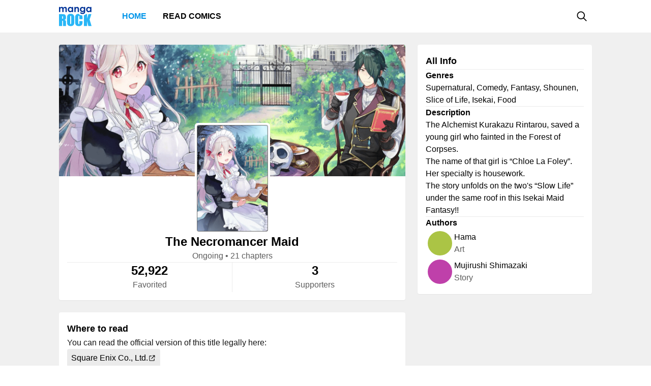

--- FILE ---
content_type: text/html; charset=utf-8
request_url: https://mangarock.com/manga/mrs-serie-200048374
body_size: 9207
content:
<!DOCTYPE html><html lang="en"><head><meta charSet="utf-8"/><link rel="preload" as="image" href="https://f01.mrcdn.info/file/mrportal/j/6/2/b/9o.dVWtFZ4x.png" imageSrcSet="https://f01.mrcdn.info/file/mrportal/j/6/2/b/9o.dVWtFZ4x.png 1x, https://f01.mrcdn.info/file/mrportal/j/6/2/b/9o.dVWtFZ4x.png 1.5x, https://f01.mrcdn.info/file/mrportal/j/6/2/b/9o.dVWtFZ4x.png 2x" media="(min-width: 960.01px)"/><link rel="preload" as="image" href="https://f01.mrcdn.info/file/mrportal/j/6/d/h/gf.fpzHp9jn.png" imageSrcSet="https://f01.mrcdn.info/file/mrportal/j/6/d/h/gf.fpzHp9jn.png 1x, https://f01.mrcdn.info/file/mrportal/j/6/d/h/gf.fpzHp9jn.png 1.5x, https://f01.mrcdn.info/file/mrportal/j/6/d/h/gf.fpzHp9jn.png 2x" media="(min-width: 960.01px)"/><link rel="preload" as="image" href="https://f01.mrcdn.info/file/mrportal/j/5/8/j/zy.g4uxDgaz.png" imageSrcSet="https://f01.mrcdn.info/file/mrportal/j/5/8/j/zy.g4uxDgaz.png 1x, https://f01.mrcdn.info/file/mrportal/j/5/8/j/zy.g4uxDgaz.png 1.5x, https://f01.mrcdn.info/file/mrportal/j/5/8/j/zy.g4uxDgaz.png 2x" media="(min-width: 960.01px)"/><link rel="preload" as="image" href="https://f01.mrcdn.info/file/mrportal/j/6/c/n/2L.iO68318f.jpg" imageSrcSet="https://f01.mrcdn.info/file/mrportal/j/6/c/n/2L.iO68318f.jpg 1x, https://f01.mrcdn.info/file/mrportal/j/6/c/n/2L.iO68318f.jpg 1.5x, https://f01.mrcdn.info/file/mrportal/j/6/c/n/2L.iO68318f.jpg 2x" media="(min-width: 960.01px)"/><link rel="preload" as="image" href="https://f01.mrcdn.info/file/mrportal/j/9/4/b/MC.k6cWaEex.jpg" imageSrcSet="https://f01.mrcdn.info/file/mrportal/j/9/4/b/MC.k6cWaEex.jpg 1x, https://f01.mrcdn.info/file/mrportal/j/9/4/b/MC.k6cWaEex.jpg 1.5x, https://f01.mrcdn.info/file/mrportal/j/9/4/b/MC.k6cWaEex.jpg 2x" media="(min-width: 960.01px)"/><link rel="preload" as="image" href="https://f01.mrcdn.info/file/mrportal/j/6/l/g/Ks.1CBgkwnW.jpg" imageSrcSet="https://f01.mrcdn.info/file/mrportal/j/6/l/g/Ks.1CBgkwnW.jpg 1x, https://f01.mrcdn.info/file/mrportal/j/6/l/g/Ks.1CBgkwnW.jpg 1.5x, https://f01.mrcdn.info/file/mrportal/j/6/l/g/Ks.1CBgkwnW.jpg 2x" media="(min-width: 960.01px)"/><link rel="preload" as="image" href="https://f01.mrcdn.info/file/mrportal/j/c/b/5/rJ.jS4syawL.jpg" imageSrcSet="https://f01.mrcdn.info/file/mrportal/j/c/b/5/rJ.jS4syawL.jpg 1x, https://f01.mrcdn.info/file/mrportal/j/c/b/5/rJ.jS4syawL.jpg 1.5x, https://f01.mrcdn.info/file/mrportal/j/c/b/5/rJ.jS4syawL.jpg 2x" media="(min-width: 960.01px)"/><link rel="preload" as="image" href="https://f01.mrcdn.info/file/mrportal/j/4/k/g/DC.g1RuUXWl.jpg" imageSrcSet="https://f01.mrcdn.info/file/mrportal/j/4/k/g/DC.g1RuUXWl.jpg 1x, https://f01.mrcdn.info/file/mrportal/j/4/k/g/DC.g1RuUXWl.jpg 1.5x, https://f01.mrcdn.info/file/mrportal/j/4/k/g/DC.g1RuUXWl.jpg 2x" media="(min-width: 960.01px)"/><link rel="preload" as="image" href="https://f01.mrcdn.info/file/mrportal/j/6/k/l/JO.aTTMbKCT.jpg" imageSrcSet="https://f01.mrcdn.info/file/mrportal/j/6/k/l/JO.aTTMbKCT.jpg 1x, https://f01.mrcdn.info/file/mrportal/j/6/k/l/JO.aTTMbKCT.jpg 1.5x, https://f01.mrcdn.info/file/mrportal/j/6/k/l/JO.aTTMbKCT.jpg 2x" media="(min-width: 960.01px)"/><link rel="preload" as="image" href="https://f01.mrcdn.info/file/mrportal/j/7/i/a/ve.edpClVmT.png" imageSrcSet="https://f01.mrcdn.info/file/mrportal/j/7/i/a/ve.edpClVmT.png 1x, https://f01.mrcdn.info/file/mrportal/j/7/i/a/ve.edpClVmT.png 1.5x, https://f01.mrcdn.info/file/mrportal/j/7/i/a/ve.edpClVmT.png 2x" media="(min-width: 960.01px)"/><link rel="preload" as="image" href="https://f01.mrcdn.info/file/mrportal/j/5/9/g/Nr.hFE3JHZZ.jpg" imageSrcSet="https://f01.mrcdn.info/file/mrportal/j/5/9/g/Nr.hFE3JHZZ.jpg 1x, https://f01.mrcdn.info/file/mrportal/j/5/9/g/Nr.hFE3JHZZ.jpg 1.5x, https://f01.mrcdn.info/file/mrportal/j/5/9/g/Nr.hFE3JHZZ.jpg 2x" media="(min-width: 960.01px)"/><meta name="viewport" content="width=device-width, initial-scale=1.0, minimum-scale=1.0, maximum-scale=5.0"/><link rel="preload" as="image" href="https://f01.mrcdn.info/file/mrportal/j/6/2/b/9o.dVWtFZ4x.png" imageSrcSet="https://f01.mrcdn.info/file/mrportal/j/6/2/b/9o.dVWtFZ4x.png 1x, https://f01.mrcdn.info/file/mrportal/j/6/2/b/9o.dVWtFZ4x.png 1.5x, https://f01.mrcdn.info/file/mrportal/j/6/2/b/9o.dVWtFZ4x.png 2x" media="(max-width: 960px)"/><link rel="preload" as="image" href="https://f01.mrcdn.info/file/mrportal/j/6/d/h/gf.fpzHp9jn.png" imageSrcSet="https://f01.mrcdn.info/file/mrportal/j/6/d/h/gf.fpzHp9jn.png 1x, https://f01.mrcdn.info/file/mrportal/j/6/d/h/gf.fpzHp9jn.png 1.5x, https://f01.mrcdn.info/file/mrportal/j/6/d/h/gf.fpzHp9jn.png 2x" media="(max-width: 960px)"/><link rel="preload" as="image" href="https://f01.mrcdn.info/file/mrportal/j/5/8/j/zy.g4uxDgaz.png" imageSrcSet="https://f01.mrcdn.info/file/mrportal/j/5/8/j/zy.g4uxDgaz.png 1x, https://f01.mrcdn.info/file/mrportal/j/5/8/j/zy.g4uxDgaz.png 1.5x, https://f01.mrcdn.info/file/mrportal/j/5/8/j/zy.g4uxDgaz.png 2x" media="(max-width: 960px)"/><link rel="preload" as="image" href="https://f01.mrcdn.info/file/mrportal/j/6/c/n/2L.iO68318f.jpg" imageSrcSet="https://f01.mrcdn.info/file/mrportal/j/6/c/n/2L.iO68318f.jpg 1x, https://f01.mrcdn.info/file/mrportal/j/6/c/n/2L.iO68318f.jpg 1.5x, https://f01.mrcdn.info/file/mrportal/j/6/c/n/2L.iO68318f.jpg 2x" media="(max-width: 960px)"/><link rel="preload" as="image" href="https://f01.mrcdn.info/file/mrportal/j/9/4/b/MC.k6cWaEex.jpg" imageSrcSet="https://f01.mrcdn.info/file/mrportal/j/9/4/b/MC.k6cWaEex.jpg 1x, https://f01.mrcdn.info/file/mrportal/j/9/4/b/MC.k6cWaEex.jpg 1.5x, https://f01.mrcdn.info/file/mrportal/j/9/4/b/MC.k6cWaEex.jpg 2x" media="(max-width: 960px)"/><link rel="preload" as="image" href="https://f01.mrcdn.info/file/mrportal/j/6/l/g/Ks.1CBgkwnW.jpg" imageSrcSet="https://f01.mrcdn.info/file/mrportal/j/6/l/g/Ks.1CBgkwnW.jpg 1x, https://f01.mrcdn.info/file/mrportal/j/6/l/g/Ks.1CBgkwnW.jpg 1.5x, https://f01.mrcdn.info/file/mrportal/j/6/l/g/Ks.1CBgkwnW.jpg 2x" media="(max-width: 960px)"/><link rel="preload" as="image" href="https://f01.mrcdn.info/file/mrportal/j/c/b/5/rJ.jS4syawL.jpg" imageSrcSet="https://f01.mrcdn.info/file/mrportal/j/c/b/5/rJ.jS4syawL.jpg 1x, https://f01.mrcdn.info/file/mrportal/j/c/b/5/rJ.jS4syawL.jpg 1.5x, https://f01.mrcdn.info/file/mrportal/j/c/b/5/rJ.jS4syawL.jpg 2x" media="(max-width: 960px)"/><link rel="preload" as="image" href="https://f01.mrcdn.info/file/mrportal/j/4/k/g/DC.g1RuUXWl.jpg" imageSrcSet="https://f01.mrcdn.info/file/mrportal/j/4/k/g/DC.g1RuUXWl.jpg 1x, https://f01.mrcdn.info/file/mrportal/j/4/k/g/DC.g1RuUXWl.jpg 1.5x, https://f01.mrcdn.info/file/mrportal/j/4/k/g/DC.g1RuUXWl.jpg 2x" media="(max-width: 960px)"/><link rel="preload" as="image" href="https://f01.mrcdn.info/file/mrportal/j/6/k/l/JO.aTTMbKCT.jpg" imageSrcSet="https://f01.mrcdn.info/file/mrportal/j/6/k/l/JO.aTTMbKCT.jpg 1x, https://f01.mrcdn.info/file/mrportal/j/6/k/l/JO.aTTMbKCT.jpg 1.5x, https://f01.mrcdn.info/file/mrportal/j/6/k/l/JO.aTTMbKCT.jpg 2x" media="(max-width: 960px)"/><link rel="preload" as="image" href="https://f01.mrcdn.info/file/mrportal/j/7/i/a/ve.edpClVmT.png" imageSrcSet="https://f01.mrcdn.info/file/mrportal/j/7/i/a/ve.edpClVmT.png 1x, https://f01.mrcdn.info/file/mrportal/j/7/i/a/ve.edpClVmT.png 1.5x, https://f01.mrcdn.info/file/mrportal/j/7/i/a/ve.edpClVmT.png 2x" media="(max-width: 960px)"/><link rel="preload" as="image" href="https://f01.mrcdn.info/file/mrportal/j/5/9/g/Nr.hFE3JHZZ.jpg" imageSrcSet="https://f01.mrcdn.info/file/mrportal/j/5/9/g/Nr.hFE3JHZZ.jpg 1x, https://f01.mrcdn.info/file/mrportal/j/5/9/g/Nr.hFE3JHZZ.jpg 1.5x, https://f01.mrcdn.info/file/mrportal/j/5/9/g/Nr.hFE3JHZZ.jpg 2x" media="(max-width: 960px)"/><style>
          #__ss__desktop, #__ss__mobile {
            display: none;
            content-visibility: auto;
          }
          @media screen and (min-width: 960.01px) {
            #__ss__desktop {
              display: block;
            }
          }
          @media screen and (max-width: 960px) {
            #__ss__mobile {
              display: block;
            }
          }
        </style><title>The Necromancer Maid | Manga Rock — Discover and read the best manga and comics</title><meta name="robots" content="index,follow,max-image-preview:large"/><meta name="description" content="The Necromancer Maid • The Alchemist Kurakazu Rintarou, saved a young girl who fainted in the Forest of Corpses.
The name of that girl is “Chloe La Foley”. Her specialty is housework.
The story unfolds on the two&#x27;s “Slow Life” under the same roof in this Isekai Maid Fantasy!!"/><meta name="twitter:card" content="summary_large_image"/><meta property="og:title" content="The Necromancer Maid | Manga Rock — Discover and read the best manga and comics"/><meta property="og:description" content="The Necromancer Maid • The Alchemist Kurakazu Rintarou, saved a young girl who fainted in the Forest of Corpses.
The name of that girl is “Chloe La Foley”. Her specialty is housework.
The story unfolds on the two&#x27;s “Slow Life” under the same roof in this Isekai Maid Fantasy!!"/><meta property="og:url" content="https://mangarock.com/manga/mrs-serie-200048374"/><meta property="og:type" content="article"/><meta property="article:author" content="Hama, Mujirushi Shimazaki"/><meta property="article:tag" content="Supernatural"/><meta property="article:tag" content="Comedy"/><meta property="article:tag" content="Fantasy"/><meta property="article:tag" content="Shounen"/><meta property="article:tag" content="Slice of Life"/><meta property="article:tag" content="Isekai"/><meta property="article:tag" content="Food"/><meta property="og:image" content="https://f01.mrcdn.info/file/mrportal/j/6/2/b/9o.dVWtFZ4x.png"/><meta property="og:image:alt" content="The Necromancer Maid | Manga Rock — Discover and read the best manga and comics"/><meta property="og:image:width" content="140"/><meta property="og:image:height" content="210"/><link rel="canonical" href="https://mangarock.com/manga/mrs-serie-200048374"/><meta name="twitter:site" content="@mangarock"/><meta name="twitter:title" content="The Necromancer Maid | Manga Rock — Discover and read the best manga and comics"/><meta name="twitter:description" content="The Necromancer Maid • The Alchemist Kurakazu Rintarou, saved a young girl who fainted in the Forest of Corpses.
The name of that girl is “Chloe La Foley”. Her specialty is housework.
The story unfolds on the two&#x27;s “Slow Life” under the same roof in this Isekai Maid Fantasy!!"/><meta name="twitter:url" content="https://mangarock.com/manga/mrs-serie-200048374"/><meta name="twitter:image" content="https://f01.mrcdn.info/file/mrportal/j/6/2/b/9o.dVWtFZ4x.png"/><meta name="twitter:image:alt" content="Manga Rock"/><meta name="twitter:app:name:iphone" content="Manga Rock"/><meta name="twitter:app:name:ipad" content="Manga Rock"/><meta name="al:web:url" content="https://mangarock.com/manga/mrs-serie-200048374"/><meta name="al:android:app_name" content="Manga Rock"/><meta name="al:web:should_fallback" content="false"/><meta name="al:ios:app_name" content="Manga Rock"/><meta name="next-head-count" content="58"/><link rel="preload" as="style" data-href="https://fonts.googleapis.com/css2?family=Inter:wght@400;500;600;700;800&amp;display=swap"/><noscript><link rel="stylesheet" type="text/css" data-href="https://fonts.googleapis.com/css2?family=Inter:wght@400;500;600;700;800&amp;display=swap"/></noscript><link rel="apple-touch-icon" sizes="57x57" href="/img/favicon/apple-icon-57x57.png"/><link rel="apple-touch-icon" sizes="60x60" href="/img/favicon/apple-icon-60x60.png"/><link rel="apple-touch-icon" sizes="72x72" href="/img/favicon/apple-icon-72x72.png"/><link rel="apple-touch-icon" sizes="76x76" href="/img/favicon/apple-icon-76x76.png"/><link rel="apple-touch-icon" sizes="114x114" href="/img/favicon/apple-icon-114x114.png"/><link rel="apple-touch-icon" sizes="120x120" href="/img/favicon/apple-icon-120x120.png"/><link rel="apple-touch-icon" sizes="144x144" href="/img/favicon/apple-icon-144x144.png"/><link rel="apple-touch-icon" sizes="152x152" href="/img/favicon/apple-icon-152x152.png"/><link rel="apple-touch-icon" sizes="180x180" href="/img/favicon/apple-icon-180x180.png"/><link rel="icon" type="image/png" sizes="192x192" href="/img/favicon/android-icon-192x192.png"/><link rel="icon" type="image/png" sizes="32x32" href="/img/favicon/favicon-32x32.png"/><link rel="icon" type="image/png" sizes="96x96" href="/img/favicon/favicon-96x96.png"/><link rel="icon" type="image/png" sizes="16x16" href="/img/favicon/favicon-16x16.png"/><link rel="manifest" href="/img/favicon/manifest.json"/><meta name="msapplication-TileColor" content="#2196f3"/><meta name="msapplication-TileImage" content="/ms-icon-144x144.png"/><meta name="theme-color" content="#2196f3"/><link rel="preload" href="/_next/static/css/b71dc19916c06560.css" as="style"/><link rel="stylesheet" href="/_next/static/css/b71dc19916c06560.css" data-n-g=""/><link rel="preload" href="/_next/static/css/a87a058628844bdf.css" as="style"/><link rel="stylesheet" href="/_next/static/css/a87a058628844bdf.css" data-n-p=""/><link rel="preload" href="/_next/static/css/d75b7ffbfbf686bb.css" as="style"/><link rel="stylesheet" href="/_next/static/css/d75b7ffbfbf686bb.css" data-n-p=""/><noscript data-n-css=""></noscript><script defer="" nomodule="" src="/_next/static/chunks/polyfills-c67a75d1b6f99dc8.js"></script><script src="/_next/static/chunks/webpack-073ec41c7afa4496.js" defer=""></script><script src="/_next/static/chunks/framework-b759e809ec16812b.js" defer=""></script><script src="/_next/static/chunks/main-446aaf1a3f812b03.js" defer=""></script><script src="/_next/static/chunks/pages/_app-a80d4e049752360c.js" defer=""></script><script src="/_next/static/chunks/822-89cd829fdb7f595f.js" defer=""></script><script src="/_next/static/chunks/675-b73f41980c39ec6a.js" defer=""></script><script src="/_next/static/chunks/316-585f7778fca79d52.js" defer=""></script><script src="/_next/static/chunks/206-222d84563c27d8ed.js" defer=""></script><script src="/_next/static/chunks/117-591b9a987ed96803.js" defer=""></script><script src="/_next/static/chunks/601-8affee502fc0cfca.js" defer=""></script><script src="/_next/static/chunks/42-d4d7801352ef41a5.js" defer=""></script><script src="/_next/static/chunks/702-8fa0cc2deb441618.js" defer=""></script><script src="/_next/static/chunks/pages/manga/%5BtitleOID%5D-cb037aeb0ea2571a.js" defer=""></script><script src="/_next/static/c790eb15580c6550626ae1269e93afc60dfab82f/_buildManifest.js" defer=""></script><script src="/_next/static/c790eb15580c6550626ae1269e93afc60dfab82f/_ssgManifest.js" defer=""></script></head><body><div id="__next"><div id="__ss__desktop"><div id="uui-kit-provider" data-theme="light" data-uui-kit-size="desktop"><div class="MRLayout_root__6crjv"><div class="MRTopBar_wrapper__qtqLk"><header class="MRTopBar_container__Fsmmb"><div class="MRTopBar_leftSide__XOSMR"><a data-next="1" class="NextLink_defaultStyle__8K_Wq MRTopBar_logo__gAksF" href="/"><img src="/img/logo-mangarock.svg" alt="Mangarock Logo"/></a><a data-next="1" class="NextLink_defaultStyle__8K_Wq MRTopBar_web-top-bar-menu-item__BeFGO" href="/"><div class="MRTopBar_link__rtbgP typography-16-semibold MRTopBar_active__9TN0u">Home</div></a><a data-next="1" class="NextLink_defaultStyle__8K_Wq MRTopBar_web-top-bar-menu-item__BeFGO" href="https://comics.inkr.com?utm_source=mr"><div class="MRTopBar_link__rtbgP typography-16-semibold MRTopBar_in-active__yQlTr">Read Comics</div></a></div><div class="MRTopBar_rightSide__wMCw_"><button type="button" class="IconButton_root__K_NyB IconButton_root-variant-ghost__33DIk IconButton_root-size-medium__Da3Yz IconButton_root-ghost-default__jj7ex" aria-haspopup="dialog" aria-expanded="false" aria-controls="radix-:R16b6:" data-state="closed" role="button"><div class="IconButton_icon-container-size-medium__NVjBN"><div class="Icon_root__e1MzF Icon_regular-magnifying-glass__3YQRt"></div></div></button></div></header></div><main class="MRLayout_main__uiMzx"><div class="TitleInfoPage_container__r0p2X"><div class="TitleInfoPage_summary__UwYm6"><div class="SummaryInfo_summaryinfoParent__LtObh"><div class="SummaryInfo_summaryinfo__RiSwV elevation-z1"><img class="SummaryInfo_coverIcon__QQJtb" alt="The Necromancer Maid" src="https://f01.mrcdn.info/file/mrportal/j/6/2/b/9s.7pOAh7Jb.png"/><div class="SummaryInfo_information__sP1Zv"><div class="SummaryInfo_thumbnail__yciaO"><div class="ImageFixedAspectRatio_root__SNKV2 PortraitTitleThumbnail_root__ze2Vo PortraitTitleThumbnail_hoverable__7KCTX thumbnail-border thumbnail-border-radius SummaryInfo_imgThumbnail____csW" style="width:140px;height:210px;color:#ffffff;background-color:#8c8c8c"><picture style="width:140px;height:210px"><source srcSet="https://f01.mrcdn.info/file/mrportal/j/6/2/b/9o.dVWtFZ4x.png 1x, https://f01.mrcdn.info/file/mrportal/j/6/2/b/9o.dVWtFZ4x.png 1.5x, https://f01.mrcdn.info/file/mrportal/j/6/2/b/9o.dVWtFZ4x.png 2x" media="(min-width: 960.01px)"/><img class="ImageFixedAspectRatio_image__YEVYn" fetchpriority="high" src="/_next/static/media/1px.c1358169.png" alt="The Necromancer Maid" width="140" height="210"/></picture></div></div><div class="SummaryInfo_box__CmEhU"><div class="SummaryInfo_box1__AxMlv"><h1 class="SummaryInfo_titlename__mIO_h typography-24-semibold">The Necromancer Maid</h1><div class="SummaryInfo_metadata__Mhy3S typography-body-regular">Ongoing<!-- --> • <!-- -->21 chapters</div></div><div class="HDivider_root__GQQDP"><div class="HDivider_line__SlZs_"></div></div><div class="SummaryInfo_stat__PK50K"><div class="SummaryInfo_box2__UifSH"><div class="SummaryInfo_titlename__mIO_h typography-24-semibold">52,922</div><div class="SummaryInfo_metadata__Mhy3S typography-body-regular">Favorited</div></div><div class="VDivider_root__xkMki SummaryInfo_vdDivider__zi1OO"><div class="VDivider_line__kdb90"></div></div><div class="SummaryInfo_box2__UifSH"><div class="SummaryInfo_titlename__mIO_h typography-24-semibold">3</div><div class="SummaryInfo_metadata__Mhy3S typography-body-regular">Supporters</div></div></div></div></div></div></div></div><div class="TitleInfoPage_titleInfo__IfBg6"><div class="TitleAllInfo_titleallinfoParent__8Q6aa"><div class="TitleAllInfo_titleallinfo__hjuC8 elevation-z1"><div class="TitleAllInfo_sectionheadinglable__LTQGg"><div class="TitleAllInfo_text__VnOR6 typography-18-semibold">All Info</div></div><div class="HDivider_root__GQQDP"><div class="HDivider_line__SlZs_"></div></div><div class="TitleAllInfo_box__dKIUl"><div class="TitleAllInfo_title__fEgrO typography-16-semibold">Genres</div><div class="TitleAllInfo_subtext__hy8Cp typography-body-regular">Supernatural, Comedy, Fantasy, Shounen, Slice of Life, Isekai, Food</div></div><div class="HDivider_root__GQQDP"><div class="HDivider_line__SlZs_"></div></div><div class="TitleAllInfo_box__dKIUl"><div class="TitleAllInfo_title__fEgrO typography-16-semibold">Description</div><div class="TitleAllInfo_subtext__hy8Cp typography-body-regular">The Alchemist Kurakazu Rintarou, saved a young girl who fainted in the Forest of Corpses.
The name of that girl is “Chloe La Foley”. Her specialty is housework.
The story unfolds on the two&#x27;s “Slow Life” under the same roof in this Isekai Maid Fantasy!!</div></div><div class="HDivider_root__GQQDP"><div class="HDivider_line__SlZs_"></div></div><div class="TitleAllInfo_box__dKIUl"><div class="TitleAllInfo_title__fEgrO typography-16-semibold">Authors</div><div class="TitleAllInfo_authorlist__inbsi"><div class="CreditItem_root__57wvs"><div class="CreditItem_container__QdiwG"><div class="Avatar_root__Y87y8 Avatar_avatar-size-medium__YBDAj"><div class="Avatar_image__Yuqa4 Avatar_image-avatar-size-medium__hFbFs"><span class="AvatarImage_root__HUaxJ AvatarImage_avatar-size-medium__s_NYo" style="background-color:hsl(72, 52%, 52%)"></span></div></div><div class="CreditItem_info-group__cMn0r"><a data-next="1" class="NextLink_defaultStyle__8K_Wq Button_root__UD81Q Button_root-variant-link__IH2F9 Button_root-size-medium__i5cjR typography-16-medium Button_root-link-default__iIfdF CreditItem_button__uw0Gl" href="/author/mrs-author-100006034"><span>Hama</span></a><div class="CreditItem_sub-info__lb0ez typography-body-regular"><div>art</div></div></div></div></div><div class="CreditItem_root__57wvs"><div class="CreditItem_container__QdiwG"><div class="Avatar_root__Y87y8 Avatar_avatar-size-medium__YBDAj"><div class="Avatar_image__Yuqa4 Avatar_image-avatar-size-medium__hFbFs"><span class="AvatarImage_root__HUaxJ AvatarImage_avatar-size-medium__s_NYo" style="background-color:hsl(310, 50%, 50%)"></span></div></div><div class="CreditItem_info-group__cMn0r"><a data-next="1" class="NextLink_defaultStyle__8K_Wq Button_root__UD81Q Button_root-variant-link__IH2F9 Button_root-size-medium__i5cjR typography-16-medium Button_root-link-default__iIfdF CreditItem_button__uw0Gl" href="/author/mrs-author-100056271"><span>Mujirushi Shimazaki</span></a><div class="CreditItem_sub-info__lb0ez typography-body-regular"><div>story</div></div></div></div></div></div></div></div></div></div><div class="TitleInfoPage_whenToRead__keaag"><div class="WhereToRead_wheretoreadnotAvalableOnIn__zIX_C"><div class="WhereToRead_box__v8H3e"><div class="WhereToRead_sectionheadinglable__yDjgN"><div class="WhereToRead_text__iJyUj typography-18-semibold">Where to read</div></div><div class="WhereToRead_youCanReadTheOfficialVers__WebYC typography-body-regular">You can read the official version of this title legally here:</div></div><div class="WhereToRead_inkrprovider__5V9u6"><div class="WhereToRead_box2__Xjgsu"><a target="_blank" class="WhereToRead_anchor__znsAW" href="https://www.jp.square-enix.com/" rel="noreferrer"><div class="Tag_root__bxI0a Tag_tag-container-size-large__1kGSN Tag_tag-subtle__DfOTs WhereToRead_tagProvider__CyOGv typography-16-medium"><div class="Tag_label__nV_Ja">Square Enix Co., Ltd.</div><div class="Tag_icon__yCJ9V Tag_tag-icon-container-size-large__lsZcB"><div class="Icon_root__e1MzF Icon_regular-arrow-up-right-from-square__erXcs"></div></div></div></a></div></div></div></div><div class="TitleInfoPage_bottom__xWU2W"><div class="FavoredCollections_favoredParent__0Y2Is"><div class="typography-18-semibold">Featured in Collections</div><div class="FavoredCollections_list__MdQIZ"><div class="CollectionItem_root__bvW_e FavoredCollections_collectionItem__Jqgeh"><a href="/collection/mrs-collection-200085583" class="MRLink_link__hxX_5 CollectionItem_info__kUENM"><div class="CollectionItem_title__WfphF typography-title">Delicious Food from Different Worlds</div><div class="CollectionItem_subtext__FNQCf typography-body-regular">Have you ever wonder what does the food of another world is like? Is it the same as our food, does it taste the same, or it&#x27;s a completely different cuisine? It doesn&#x27;t matter because food is food, and if it&#x27;s delicious, then you can be content eating food from different worlds.</div></a><div class="CollectionItem_thumbnailWrapper__9sFdP"><a data-next="1" class="NextLink_defaultStyle__8K_Wq ThumbnailSectionItem_root__BmyIJ" href="/manga/mrs-serie-100338065"><div class="ThumbnailSectionItem_thumbnail__9EbtO"><div class="ImageFixedAspectRatio_root__SNKV2 PortraitTitleThumbnail_root__ze2Vo PortraitTitleThumbnail_hoverable__7KCTX thumbnail-border thumbnail-border-radius" style="width:100px;height:150px;color:#ffffff;background-color:#8c8c8c"><picture style="width:100px;height:150px"><source srcSet="https://f01.mrcdn.info/file/mrportal/i/a/i/9/re.cWv1oTv0.jpg 1x, https://f01.mrcdn.info/file/mrportal/i/a/i/9/re.cWv1oTv0.jpg 1.5x, https://f01.mrcdn.info/file/mrportal/i/a/i/9/re.cWv1oTv0.jpg 2x" media="(min-width: 960.01px)"/><img class="ImageFixedAspectRatio_image__YEVYn" fetchpriority="auto" src="/_next/static/media/1px.c1358169.png" alt="img" width="100" height="150"/></picture></div></div></a><a data-next="1" class="NextLink_defaultStyle__8K_Wq ThumbnailSectionItem_root__BmyIJ" href="/manga/mrs-serie-200035959"><div class="ThumbnailSectionItem_thumbnail__9EbtO"><div class="ImageFixedAspectRatio_root__SNKV2 PortraitTitleThumbnail_root__ze2Vo PortraitTitleThumbnail_hoverable__7KCTX thumbnail-border thumbnail-border-radius" style="width:100px;height:150px;color:#ffffff;background-color:#8c8c8c"><picture style="width:100px;height:150px"><source srcSet="https://f01.mrcdn.info/file/mrportal/j/5/8/j/zy.g4uxDgaz.png 1x, https://f01.mrcdn.info/file/mrportal/j/5/8/j/zy.g4uxDgaz.png 1.5x, https://f01.mrcdn.info/file/mrportal/j/5/8/j/zy.g4uxDgaz.png 2x" media="(min-width: 960.01px)"/><img class="ImageFixedAspectRatio_image__YEVYn" fetchpriority="auto" src="/_next/static/media/1px.c1358169.png" alt="img" width="100" height="150"/></picture></div></div></a><a data-next="1" class="NextLink_defaultStyle__8K_Wq ThumbnailSectionItem_root__BmyIJ" href="/manga/mrs-serie-100437190"><div class="ThumbnailSectionItem_thumbnail__9EbtO"><div class="ImageFixedAspectRatio_root__SNKV2 PortraitTitleThumbnail_root__ze2Vo PortraitTitleThumbnail_hoverable__7KCTX thumbnail-border thumbnail-border-radius" style="width:100px;height:150px;color:#ffffff;background-color:#8c8c8c"><picture style="width:100px;height:150px"><source srcSet="https://f01.mrcdn.info/file/mrportal/j/3/9/m/3M.ie7Khwmt.jpg 1x, https://f01.mrcdn.info/file/mrportal/j/3/9/m/3M.ie7Khwmt.jpg 1.5x, https://f01.mrcdn.info/file/mrportal/j/3/9/m/3M.ie7Khwmt.jpg 2x" media="(min-width: 960.01px)"/><img class="ImageFixedAspectRatio_image__YEVYn" fetchpriority="auto" src="/_next/static/media/1px.c1358169.png" alt="img" width="100" height="150"/></picture></div></div></a><a data-next="1" class="NextLink_defaultStyle__8K_Wq ThumbnailSectionItem_root__BmyIJ" href="/manga/mrs-serie-100253947"><div class="ThumbnailSectionItem_thumbnail__9EbtO"><div class="ImageFixedAspectRatio_root__SNKV2 PortraitTitleThumbnail_root__ze2Vo PortraitTitleThumbnail_hoverable__7KCTX thumbnail-border thumbnail-border-radius" style="width:100px;height:150px;color:#ffffff;background-color:#8c8c8c"><picture style="width:100px;height:150px"><source srcSet="https://f01.mrcdn.info/file/mrportal/i/6/g/i/rC.3RUnynf5.jpg 1x, https://f01.mrcdn.info/file/mrportal/i/6/g/i/rC.3RUnynf5.jpg 1.5x, https://f01.mrcdn.info/file/mrportal/i/6/g/i/rC.3RUnynf5.jpg 2x" media="(min-width: 960.01px)"/><img class="ImageFixedAspectRatio_image__YEVYn" fetchpriority="auto" src="/_next/static/media/1px.c1358169.png" alt="img" width="100" height="150"/></picture></div></div></a><a data-next="1" class="NextLink_defaultStyle__8K_Wq ThumbnailSectionItem_root__BmyIJ" href="/manga/mrs-serie-200081784"><div class="ThumbnailSectionItem_thumbnail__9EbtO"><div class="ImageFixedAspectRatio_root__SNKV2 PortraitTitleThumbnail_root__ze2Vo PortraitTitleThumbnail_hoverable__7KCTX thumbnail-border thumbnail-border-radius" style="width:100px;height:150px;color:#ffffff;background-color:#8c8c8c"><picture style="width:100px;height:150px"><source srcSet="https://f01.mrcdn.info/file/mrportal/j/7/6/l/g8.A1dZVWN.jpg 1x, https://f01.mrcdn.info/file/mrportal/j/7/6/l/g8.A1dZVWN.jpg 1.5x, https://f01.mrcdn.info/file/mrportal/j/7/6/l/g8.A1dZVWN.jpg 2x" media="(min-width: 960.01px)"/><img class="ImageFixedAspectRatio_image__YEVYn" fetchpriority="auto" src="/_next/static/media/1px.c1358169.png" alt="img" width="100" height="150"/></picture></div></div></a><a data-next="1" class="NextLink_defaultStyle__8K_Wq ThumbnailSectionItem_root__BmyIJ" href="/manga/mrs-serie-200048374"><div class="ThumbnailSectionItem_thumbnail__9EbtO"><div class="ImageFixedAspectRatio_root__SNKV2 PortraitTitleThumbnail_root__ze2Vo PortraitTitleThumbnail_hoverable__7KCTX thumbnail-border thumbnail-border-radius" style="width:100px;height:150px;color:#ffffff;background-color:#8c8c8c"><picture style="width:100px;height:150px"><source srcSet="https://f01.mrcdn.info/file/mrportal/j/6/2/b/9o.dVWtFZ4x.png 1x, https://f01.mrcdn.info/file/mrportal/j/6/2/b/9o.dVWtFZ4x.png 1.5x, https://f01.mrcdn.info/file/mrportal/j/6/2/b/9o.dVWtFZ4x.png 2x" media="(min-width: 960.01px)"/><img class="ImageFixedAspectRatio_image__YEVYn" fetchpriority="auto" src="/_next/static/media/1px.c1358169.png" alt="img" width="100" height="150"/></picture></div></div></a><a data-next="1" class="NextLink_defaultStyle__8K_Wq ThumbnailSectionItem_root__BmyIJ" href="/manga/mrs-serie-200014017"><div class="ThumbnailSectionItem_thumbnail__9EbtO"><div class="ImageFixedAspectRatio_root__SNKV2 PortraitTitleThumbnail_root__ze2Vo PortraitTitleThumbnail_hoverable__7KCTX thumbnail-border thumbnail-border-radius" style="width:100px;height:150px;color:#ffffff;background-color:#8c8c8c"><picture style="width:100px;height:150px"><source srcSet="https://f01.mrcdn.info/file/mrportal/j/4/9/a/66.81ybiKyb.png 1x, https://f01.mrcdn.info/file/mrportal/j/4/9/a/66.81ybiKyb.png 1.5x, https://f01.mrcdn.info/file/mrportal/j/4/9/a/66.81ybiKyb.png 2x" media="(min-width: 960.01px)"/><img class="ImageFixedAspectRatio_image__YEVYn" fetchpriority="auto" src="/_next/static/media/1px.c1358169.png" alt="img" width="100" height="150"/></picture></div></div></a><a data-next="1" class="NextLink_defaultStyle__8K_Wq ThumbnailSectionItem_root__BmyIJ" href="/manga/mrs-serie-100064266"><div class="ThumbnailSectionItem_thumbnail__9EbtO"><div class="ImageFixedAspectRatio_root__SNKV2 PortraitTitleThumbnail_root__ze2Vo PortraitTitleThumbnail_hoverable__7KCTX thumbnail-border thumbnail-border-radius" style="width:100px;height:150px;color:#ffffff;background-color:#8c8c8c"><picture style="width:100px;height:150px"><source srcSet="https://f01.mrcdn.info/file/mrportal/h/8/h/g/e0.lf1-LD3J.jpg 1x, https://f01.mrcdn.info/file/mrportal/h/8/h/g/e0.lf1-LD3J.jpg 1.5x, https://f01.mrcdn.info/file/mrportal/h/8/h/g/e0.lf1-LD3J.jpg 2x" media="(min-width: 960.01px)"/><img class="ImageFixedAspectRatio_image__YEVYn" fetchpriority="auto" src="/_next/static/media/1px.c1358169.png" alt="img" width="100" height="150"/></picture></div></div></a><a data-next="1" class="NextLink_defaultStyle__8K_Wq ThumbnailSectionItem_root__BmyIJ" href="/manga/mrs-serie-100321336"><div class="ThumbnailSectionItem_thumbnail__9EbtO"><div class="ImageFixedAspectRatio_root__SNKV2 PortraitTitleThumbnail_root__ze2Vo PortraitTitleThumbnail_hoverable__7KCTX thumbnail-border thumbnail-border-radius" style="width:100px;height:150px;color:#ffffff;background-color:#8c8c8c"><picture style="width:100px;height:150px"><source srcSet="https://f01.mrcdn.info/file/mrportal/i/9/o/9/aD.bc-4FSWW.png 1x, https://f01.mrcdn.info/file/mrportal/i/9/o/9/aD.bc-4FSWW.png 1.5x, https://f01.mrcdn.info/file/mrportal/i/9/o/9/aD.bc-4FSWW.png 2x" media="(min-width: 960.01px)"/><img class="ImageFixedAspectRatio_image__YEVYn" fetchpriority="auto" src="/_next/static/media/1px.c1358169.png" alt="img" width="100" height="150"/></picture></div></div></a><a data-next="1" class="NextLink_defaultStyle__8K_Wq ThumbnailSectionItem_root__BmyIJ" href="/manga/mrs-serie-100435441"><div class="ThumbnailSectionItem_thumbnail__9EbtO"><div class="ImageFixedAspectRatio_root__SNKV2 PortraitTitleThumbnail_root__ze2Vo PortraitTitleThumbnail_hoverable__7KCTX thumbnail-border thumbnail-border-radius" style="width:100px;height:150px;color:#ffffff;background-color:#8c8c8c"><picture style="width:100px;height:150px"><source srcSet="https://f01.mrcdn.info/file/mrportal/j/4/k/g/DC.g1RuUXWl.jpg 1x, https://f01.mrcdn.info/file/mrportal/j/4/k/g/DC.g1RuUXWl.jpg 1.5x, https://f01.mrcdn.info/file/mrportal/j/4/k/g/DC.g1RuUXWl.jpg 2x" media="(min-width: 960.01px)"/><img class="ImageFixedAspectRatio_image__YEVYn" fetchpriority="auto" src="/_next/static/media/1px.c1358169.png" alt="img" width="100" height="150"/></picture></div></div></a><a data-next="1" class="NextLink_defaultStyle__8K_Wq ThumbnailSectionItem_root__BmyIJ" href="/manga/mrs-serie-200020370"><div class="ThumbnailSectionItem_thumbnail__9EbtO"><div class="ImageFixedAspectRatio_root__SNKV2 PortraitTitleThumbnail_root__ze2Vo PortraitTitleThumbnail_hoverable__7KCTX thumbnail-border thumbnail-border-radius" style="width:100px;height:150px;color:#ffffff;background-color:#8c8c8c"><picture style="width:100px;height:150px"><source srcSet="https://f01.mrcdn.info/file/mrportal/j/c/b/5/rJ.jS4syawL.jpg 1x, https://f01.mrcdn.info/file/mrportal/j/c/b/5/rJ.jS4syawL.jpg 1.5x, https://f01.mrcdn.info/file/mrportal/j/c/b/5/rJ.jS4syawL.jpg 2x" media="(min-width: 960.01px)"/><img class="ImageFixedAspectRatio_image__YEVYn" fetchpriority="auto" src="/_next/static/media/1px.c1358169.png" alt="img" width="100" height="150"/></picture></div></div></a></div><a data-next="1" class="NextLink_defaultStyle__8K_Wq Button_root__UD81Q Button_root-size-medium__i5cjR typography-16-medium Button_root-outline-default__NPNv9 CollectionItem_seeAllBtn__hAto7" href="/collection/mrs-collection-200085583"><span>See all 11 titles</span></a></div></div></div><div class="SimilarTitles_summaryinfoParent__lvDVG"><div class="typography-18-semibold">Similar Titles</div><div class="SimilarTitles_itemList__reTsp"><a href="/manga/mrs-serie-200062529" class="MRLink_link__hxX_5 SimilarTitles_item__PcmHC"><div class="TitleListItem_root__Tb7ZN TitleListItem_list-item-size-desktop__PH6Hc"><div class="TitleListItem_thumbnail__sVlwA"><div class="ImageFixedAspectRatio_root__SNKV2 PortraitTitleThumbnail_root__ze2Vo thumbnail-border thumbnail-border-radius" style="width:110px;height:165px;color:#ffffff;background-color:#8c8c8c"><picture style="width:110px;height:165px"><source srcSet="https://f01.mrcdn.info/file/mrportal/j/6/d/h/gf.fpzHp9jn.png 1x, https://f01.mrcdn.info/file/mrportal/j/6/d/h/gf.fpzHp9jn.png 1.5x, https://f01.mrcdn.info/file/mrportal/j/6/d/h/gf.fpzHp9jn.png 2x" media="(min-width: 960.01px)"/><img class="ImageFixedAspectRatio_image__YEVYn" fetchpriority="high" src="/_next/static/media/1px.c1358169.png" alt="Great Dragon Can be Defeated With Bare Hands, But Isn&#x27;t This a Common Sense?" width="110" height="165"/></picture></div></div><div class="TitleListItem_info__O6IUO"><div class="TitleListItem_title-name__MxhsE typography-16-medium">Great Dragon Can be Defeated With Bare Hands, But Isn&#x27;t This a Common Sense?</div><div class="TitleListItem_badges__wOOvP typography-14-normal">Note Takehana, Ryousuke Hata, Umehana</div></div></div><div class="HDivider_root__GQQDP"><div class="HDivider_line__SlZs_"></div></div></a><a href="/manga/mrs-serie-200035959" class="MRLink_link__hxX_5 SimilarTitles_item__PcmHC"><div class="TitleListItem_root__Tb7ZN TitleListItem_list-item-size-desktop__PH6Hc"><div class="TitleListItem_thumbnail__sVlwA"><div class="ImageFixedAspectRatio_root__SNKV2 PortraitTitleThumbnail_root__ze2Vo thumbnail-border thumbnail-border-radius" style="width:110px;height:165px;color:#ffffff;background-color:#8c8c8c"><picture style="width:110px;height:165px"><source srcSet="https://f01.mrcdn.info/file/mrportal/j/5/8/j/zy.g4uxDgaz.png 1x, https://f01.mrcdn.info/file/mrportal/j/5/8/j/zy.g4uxDgaz.png 1.5x, https://f01.mrcdn.info/file/mrportal/j/5/8/j/zy.g4uxDgaz.png 2x" media="(min-width: 960.01px)"/><img class="ImageFixedAspectRatio_image__YEVYn" fetchpriority="high" src="/_next/static/media/1px.c1358169.png" alt="Heart-Warming Meals with Mother Fenrir" width="110" height="165"/></picture></div></div><div class="TitleListItem_info__O6IUO"><div class="TitleListItem_title-name__MxhsE typography-16-medium">Heart-Warming Meals with Mother Fenrir</div><div class="TitleListItem_badges__wOOvP typography-14-normal">Harakuro, Sato Yuko</div></div></div><div class="HDivider_root__GQQDP"><div class="HDivider_line__SlZs_"></div></div></a><a href="/manga/mrs-serie-200061357" class="MRLink_link__hxX_5 SimilarTitles_item__PcmHC"><div class="TitleListItem_root__Tb7ZN TitleListItem_list-item-size-desktop__PH6Hc"><div class="TitleListItem_thumbnail__sVlwA"><div class="ImageFixedAspectRatio_root__SNKV2 PortraitTitleThumbnail_root__ze2Vo thumbnail-border thumbnail-border-radius" style="width:110px;height:165px;color:#ffffff;background-color:#8c8c8c"><picture style="width:110px;height:165px"><source srcSet="https://f01.mrcdn.info/file/mrportal/j/6/c/n/2L.iO68318f.jpg 1x, https://f01.mrcdn.info/file/mrportal/j/6/c/n/2L.iO68318f.jpg 1.5x, https://f01.mrcdn.info/file/mrportal/j/6/c/n/2L.iO68318f.jpg 2x" media="(min-width: 960.01px)"/><img class="ImageFixedAspectRatio_image__YEVYn" fetchpriority="high" src="/_next/static/media/1px.c1358169.png" alt="Save &amp; Load no Dekiru Yadoya-San" width="110" height="165"/></picture></div></div><div class="TitleListItem_info__O6IUO"><div class="TitleListItem_title-name__MxhsE typography-16-medium">Save &amp; Load no Dekiru Yadoya-San</div><div class="TitleListItem_badges__wOOvP typography-14-normal">Ryuu Inari, Itsuwa Katou</div></div></div><div class="HDivider_root__GQQDP"><div class="HDivider_line__SlZs_"></div></div></a><a href="/manga/mrs-serie-200089005" class="MRLink_link__hxX_5 SimilarTitles_item__PcmHC"><div class="TitleListItem_root__Tb7ZN TitleListItem_list-item-size-desktop__PH6Hc"><div class="TitleListItem_thumbnail__sVlwA"><div class="ImageFixedAspectRatio_root__SNKV2 PortraitTitleThumbnail_root__ze2Vo thumbnail-border thumbnail-border-radius" style="width:110px;height:165px;color:#ffffff;background-color:#8c8c8c"><picture style="width:110px;height:165px"><source srcSet="https://f01.mrcdn.info/file/mrportal/j/9/4/b/MC.k6cWaEex.jpg 1x, https://f01.mrcdn.info/file/mrportal/j/9/4/b/MC.k6cWaEex.jpg 1.5x, https://f01.mrcdn.info/file/mrportal/j/9/4/b/MC.k6cWaEex.jpg 2x" media="(min-width: 960.01px)"/><img class="ImageFixedAspectRatio_image__YEVYn" fetchpriority="high" src="/_next/static/media/1px.c1358169.png" alt="My Twin Sister Was Taken As a Miko And I Was Thrown Away But I&#x27;m Probably The Miko." width="110" height="165"/></picture></div></div><div class="TitleListItem_info__O6IUO"><div class="TitleListItem_title-name__MxhsE typography-16-medium">My Twin Sister Was Taken As a Miko And I Was Thrown Away But I&#x27;m Probably The Miko.</div><div class="TitleListItem_badges__wOOvP typography-14-normal">Yuki, Orina Ikenaka</div></div></div><div class="HDivider_root__GQQDP"><div class="HDivider_line__SlZs_"></div></div></a><a href="/manga/mrs-serie-200067807" class="MRLink_link__hxX_5 SimilarTitles_item__PcmHC"><div class="TitleListItem_root__Tb7ZN TitleListItem_list-item-size-desktop__PH6Hc"><div class="TitleListItem_thumbnail__sVlwA"><div class="ImageFixedAspectRatio_root__SNKV2 PortraitTitleThumbnail_root__ze2Vo thumbnail-border thumbnail-border-radius" style="width:110px;height:165px;color:#ffffff;background-color:#8c8c8c"><picture style="width:110px;height:165px"><source srcSet="https://f01.mrcdn.info/file/mrportal/j/6/l/g/Ks.1CBgkwnW.jpg 1x, https://f01.mrcdn.info/file/mrportal/j/6/l/g/Ks.1CBgkwnW.jpg 1.5x, https://f01.mrcdn.info/file/mrportal/j/6/l/g/Ks.1CBgkwnW.jpg 2x" media="(min-width: 960.01px)"/><img class="ImageFixedAspectRatio_image__YEVYn" fetchpriority="high" src="/_next/static/media/1px.c1358169.png" alt="Gekokujyo Program by a Child Prodigy Sefiria" width="110" height="165"/></picture></div></div><div class="TitleListItem_info__O6IUO"><div class="TitleListItem_title-name__MxhsE typography-16-medium">Gekokujyo Program by a Child Prodigy Sefiria</div><div class="TitleListItem_badges__wOOvP typography-14-normal">Hideyu Tougarashi, Takami Ashitaka</div></div></div><div class="HDivider_root__GQQDP"><div class="HDivider_line__SlZs_"></div></div></a><a href="/manga/mrs-serie-200020370" class="MRLink_link__hxX_5 SimilarTitles_item__PcmHC"><div class="TitleListItem_root__Tb7ZN TitleListItem_list-item-size-desktop__PH6Hc"><div class="TitleListItem_thumbnail__sVlwA"><div class="ImageFixedAspectRatio_root__SNKV2 PortraitTitleThumbnail_root__ze2Vo thumbnail-border thumbnail-border-radius" style="width:110px;height:165px;color:#ffffff;background-color:#8c8c8c"><picture style="width:110px;height:165px"><source srcSet="https://f01.mrcdn.info/file/mrportal/j/c/b/5/rJ.jS4syawL.jpg 1x, https://f01.mrcdn.info/file/mrportal/j/c/b/5/rJ.jS4syawL.jpg 1.5x, https://f01.mrcdn.info/file/mrportal/j/c/b/5/rJ.jS4syawL.jpg 2x" media="(min-width: 960.01px)"/><img class="ImageFixedAspectRatio_image__YEVYn" fetchpriority="high" src="/_next/static/media/1px.c1358169.png" alt="Treat of Reincarnation: The Advent of the Almighty Pastry Chef" width="110" height="165"/></picture></div></div><div class="TitleListItem_info__O6IUO"><div class="TitleListItem_title-name__MxhsE typography-16-medium">Treat of Reincarnation: The Advent of the Almighty Pastry Chef</div><div class="TitleListItem_badges__wOOvP typography-14-normal">Midori Tomizawa, Seriko Iida</div></div></div><div class="HDivider_root__GQQDP"><div class="HDivider_line__SlZs_"></div></div></a><a href="/manga/mrs-serie-100435441" class="MRLink_link__hxX_5 SimilarTitles_item__PcmHC"><div class="TitleListItem_root__Tb7ZN TitleListItem_list-item-size-desktop__PH6Hc"><div class="TitleListItem_thumbnail__sVlwA"><div class="ImageFixedAspectRatio_root__SNKV2 PortraitTitleThumbnail_root__ze2Vo thumbnail-border thumbnail-border-radius" style="width:110px;height:165px;color:#ffffff;background-color:#8c8c8c"><picture style="width:110px;height:165px"><source srcSet="https://f01.mrcdn.info/file/mrportal/j/4/k/g/DC.g1RuUXWl.jpg 1x, https://f01.mrcdn.info/file/mrportal/j/4/k/g/DC.g1RuUXWl.jpg 1.5x, https://f01.mrcdn.info/file/mrportal/j/4/k/g/DC.g1RuUXWl.jpg 2x" media="(min-width: 960.01px)"/><img class="ImageFixedAspectRatio_image__YEVYn" fetchpriority="high" src="/_next/static/media/1px.c1358169.png" alt="Have a Coffee After School, In Another World’s Café" width="110" height="165"/></picture></div></div><div class="TitleListItem_info__O6IUO"><div class="TitleListItem_title-name__MxhsE typography-16-medium">Have a Coffee After School, In Another World’s Café</div><div class="TitleListItem_badges__wOOvP typography-14-normal">Kazamidori, Sora Tsutaya</div></div></div><div class="HDivider_root__GQQDP"><div class="HDivider_line__SlZs_"></div></div></a><a href="/manga/mrs-serie-200066317" class="MRLink_link__hxX_5 SimilarTitles_item__PcmHC"><div class="TitleListItem_root__Tb7ZN TitleListItem_list-item-size-desktop__PH6Hc"><div class="TitleListItem_thumbnail__sVlwA"><div class="ImageFixedAspectRatio_root__SNKV2 PortraitTitleThumbnail_root__ze2Vo thumbnail-border thumbnail-border-radius" style="width:110px;height:165px;color:#ffffff;background-color:#8c8c8c"><picture style="width:110px;height:165px"><source srcSet="https://f01.mrcdn.info/file/mrportal/j/6/k/l/JO.aTTMbKCT.jpg 1x, https://f01.mrcdn.info/file/mrportal/j/6/k/l/JO.aTTMbKCT.jpg 1.5x, https://f01.mrcdn.info/file/mrportal/j/6/k/l/JO.aTTMbKCT.jpg 2x" media="(min-width: 960.01px)"/><img class="ImageFixedAspectRatio_image__YEVYn" fetchpriority="high" src="/_next/static/media/1px.c1358169.png" alt="Mofumofu to Isekai Slow Life o Mezashimasu!" width="110" height="165"/></picture></div></div><div class="TitleListItem_info__O6IUO"><div class="TitleListItem_title-name__MxhsE typography-16-medium">Mofumofu to Isekai Slow Life o Mezashimasu!</div><div class="TitleListItem_badges__wOOvP typography-14-normal">Kanade, Isaza Terada, Yahako</div></div></div><div class="HDivider_root__GQQDP"><div class="HDivider_line__SlZs_"></div></div></a><a href="/manga/mrs-serie-200092274" class="MRLink_link__hxX_5 SimilarTitles_item__PcmHC"><div class="TitleListItem_root__Tb7ZN TitleListItem_list-item-size-desktop__PH6Hc"><div class="TitleListItem_thumbnail__sVlwA"><div class="ImageFixedAspectRatio_root__SNKV2 PortraitTitleThumbnail_root__ze2Vo thumbnail-border thumbnail-border-radius" style="width:110px;height:165px;color:#ffffff;background-color:#8c8c8c"><picture style="width:110px;height:165px"><source srcSet="https://f01.mrcdn.info/file/mrportal/j/7/i/a/ve.edpClVmT.png 1x, https://f01.mrcdn.info/file/mrportal/j/7/i/a/ve.edpClVmT.png 1.5x, https://f01.mrcdn.info/file/mrportal/j/7/i/a/ve.edpClVmT.png 2x" media="(min-width: 960.01px)"/><img class="ImageFixedAspectRatio_image__YEVYn" fetchpriority="high" src="/_next/static/media/1px.c1358169.png" alt="E-Rank Healer" width="110" height="165"/></picture></div></div><div class="TitleListItem_info__O6IUO"><div class="TitleListItem_title-name__MxhsE typography-16-medium">E-Rank Healer</div><div class="TitleListItem_badges__wOOvP typography-14-normal">Zakku Yukito, Maika Narumi</div></div></div><div class="HDivider_root__GQQDP"><div class="HDivider_line__SlZs_"></div></div></a><a href="/manga/mrs-serie-200036038" class="MRLink_link__hxX_5 SimilarTitles_item__PcmHC"><div class="TitleListItem_root__Tb7ZN TitleListItem_list-item-size-desktop__PH6Hc"><div class="TitleListItem_thumbnail__sVlwA"><div class="ImageFixedAspectRatio_root__SNKV2 PortraitTitleThumbnail_root__ze2Vo thumbnail-border thumbnail-border-radius" style="width:110px;height:165px;color:#ffffff;background-color:#8c8c8c"><picture style="width:110px;height:165px"><source srcSet="https://f01.mrcdn.info/file/mrportal/j/5/9/g/Nr.hFE3JHZZ.jpg 1x, https://f01.mrcdn.info/file/mrportal/j/5/9/g/Nr.hFE3JHZZ.jpg 1.5x, https://f01.mrcdn.info/file/mrportal/j/5/9/g/Nr.hFE3JHZZ.jpg 2x" media="(min-width: 960.01px)"/><img class="ImageFixedAspectRatio_image__YEVYn" fetchpriority="high" src="/_next/static/media/1px.c1358169.png" alt="Magic Artisan Dahliya Won&#x27;t Hang Her Head ~Dahliya Wilts No More~" width="110" height="165"/></picture></div></div><div class="TitleListItem_info__O6IUO"><div class="TitleListItem_title-name__MxhsE typography-16-medium">Magic Artisan Dahliya Won&#x27;t Hang Her Head ~Dahliya Wilts No More~</div><div class="TitleListItem_badges__wOOvP typography-14-normal">Megumi Sumikawa, Kei, Hisaya Amagishi</div></div></div><div class="HDivider_root__GQQDP"><div class="HDivider_line__SlZs_"></div></div></a></div></div></div></div></main><footer class="MRFooter_container__8gZNi"><a data-next="1" class="NextLink_defaultStyle__8K_Wq" href="/"><img src="/img/logo-mangarock.svg" alt="Mangarock Logo"/></a><div class="MRFooter_rightSide__spPvL"><a data-next="1" class="NextLink_defaultStyle__8K_Wq typography-16-medium" href="https://inkr.com">Visit our new home</a><a data-next="1" class="NextLink_defaultStyle__8K_Wq typography-16-medium" href="https://ourstory.inkr.com/">Read our past story</a><a data-next="1" class="NextLink_defaultStyle__8K_Wq typography-16-medium" href="https://inkr.com">Contact Us</a></div></footer></div></div></div><div id="__ss__mobile"><div id="uui-kit-provider" data-theme="light" data-uui-kit-size="mobile"><div class="MRLayout_root__6crjv"><div class="MRTopBar_wrapper__qtqLk"><header class="MRTopBar_container__Fsmmb MRTopBar_mobile__t6HSV"><div class="MRTopBar_leftSide__XOSMR"><button type="button" class="IconButton_root__K_NyB IconButton_root-variant-ghost__33DIk IconButton_root-size-medium__Da3Yz IconButton_root-ghost-default__jj7ex MRTopBar_hamburger__BeGNP"><div class="IconButton_icon-container-size-medium__NVjBN"><div class="Icon_root__e1MzF Icon_solid-bars__klTvL"></div></div></button><a data-next="1" class="NextLink_defaultStyle__8K_Wq MRTopBar_logo__gAksF" href="/"><img src="/img/logo-mangarock.svg" alt="Mangarock Logo"/></a></div><div class="MRTopBar_rightSide__wMCw_"><button type="button" class="IconButton_root__K_NyB IconButton_root-variant-ghost__33DIk IconButton_root-size-medium__Da3Yz IconButton_root-ghost-default__jj7ex"><div class="IconButton_icon-container-size-medium__NVjBN"><div class="Icon_root__e1MzF Icon_regular-magnifying-glass__3YQRt"></div></div></button></div></header></div><main class="MRLayout_main__uiMzx"><div class="TitleInfoPage_container__r0p2X TitleInfoPage_mobile__vE_yU"><div class="TitleInfoPage_summary__UwYm6"><div class="SummaryInfo_summaryinfoParent__LtObh"><div class="SummaryInfo_summaryinfo__RiSwV elevation-z1"><img class="SummaryInfo_coverIcon__QQJtb" alt="The Necromancer Maid" src="https://f01.mrcdn.info/file/mrportal/j/6/2/b/9s.7pOAh7Jb.png"/><div class="SummaryInfo_information__sP1Zv"><div class="SummaryInfo_thumbnail__yciaO"><div class="ImageFixedAspectRatio_root__SNKV2 PortraitTitleThumbnail_root__ze2Vo PortraitTitleThumbnail_hoverable__7KCTX thumbnail-border thumbnail-border-radius SummaryInfo_imgThumbnail____csW" style="width:140px;height:210px;color:#ffffff;background-color:#8c8c8c"><picture style="width:140px;height:210px"><source srcSet="https://f01.mrcdn.info/file/mrportal/j/6/2/b/9o.dVWtFZ4x.png 1x, https://f01.mrcdn.info/file/mrportal/j/6/2/b/9o.dVWtFZ4x.png 1.5x, https://f01.mrcdn.info/file/mrportal/j/6/2/b/9o.dVWtFZ4x.png 2x" media="(max-width: 960px)"/><img class="ImageFixedAspectRatio_image__YEVYn" fetchpriority="high" src="/_next/static/media/1px.c1358169.png" alt="The Necromancer Maid" width="140" height="210"/></picture></div></div><div class="SummaryInfo_box__CmEhU"><div class="SummaryInfo_box1__AxMlv"><h1 class="SummaryInfo_titlename__mIO_h typography-24-semibold">The Necromancer Maid</h1><div class="SummaryInfo_metadata__Mhy3S typography-body-regular">Ongoing<!-- --> • <!-- -->21 chapters</div></div><div class="HDivider_root__GQQDP"><div class="HDivider_line__SlZs_"></div></div><div class="SummaryInfo_stat__PK50K"><div class="SummaryInfo_box2__UifSH"><div class="SummaryInfo_titlename__mIO_h typography-24-semibold">52,922</div><div class="SummaryInfo_metadata__Mhy3S typography-body-regular">Favorited</div></div><div class="VDivider_root__xkMki SummaryInfo_vdDivider__zi1OO SummaryInfo_mobile__weN2e"><div class="VDivider_line__kdb90"></div></div><div class="SummaryInfo_box2__UifSH"><div class="SummaryInfo_titlename__mIO_h typography-24-semibold">3</div><div class="SummaryInfo_metadata__Mhy3S typography-body-regular">Supporters</div></div></div></div></div></div></div></div><div class="TitleInfoPage_titleInfo__IfBg6"><div class="TitleAllInfo_titleallinfoParent__8Q6aa TitleAllInfo_mobile__R1TPs"><div class="TitleAllInfo_titleallinfo__hjuC8 elevation-z1"><div class="TitleAllInfo_sectionheadinglable__LTQGg"><div class="TitleAllInfo_text__VnOR6 typography-18-semibold">All Info</div></div><div class="HDivider_root__GQQDP"><div class="HDivider_line__SlZs_"></div></div><div class="TitleAllInfo_box__dKIUl"><div class="TitleAllInfo_title__fEgrO typography-16-semibold">Genres</div><div class="TitleAllInfo_subtext__hy8Cp typography-body-regular">Supernatural, Comedy, Fantasy, Shounen, Slice of Life, Isekai, Food</div></div><div class="HDivider_root__GQQDP"><div class="HDivider_line__SlZs_"></div></div><div class="TitleAllInfo_readMore__QZ2Mr"><button type="button" class="Button_root__UD81Q Button_root-size-small__yFNAp typography-14-medium Button_root-ghost-default__Dvnda"><span>Read More</span><div class="Button_icon-container-small__QbMK_"><div class="Icon_root__e1MzF Icon_solid-chevron-down__Jp2y_"></div></div></button></div></div></div></div><div class="TitleInfoPage_whenToRead__keaag"><div class="WhereToRead_wheretoreadnotAvalableOnIn__zIX_C"><div class="WhereToRead_box__v8H3e"><div class="WhereToRead_sectionheadinglable__yDjgN"><div class="WhereToRead_text__iJyUj typography-18-semibold">Where to read</div></div><div class="WhereToRead_youCanReadTheOfficialVers__WebYC typography-body-regular">You can read the official version of this title legally here:</div></div><div class="WhereToRead_inkrprovider__5V9u6"><div class="WhereToRead_box2__Xjgsu"><a target="_blank" class="WhereToRead_anchor__znsAW" href="https://www.jp.square-enix.com/" rel="noreferrer"><div class="Tag_root__bxI0a Tag_tag-container-size-large__1kGSN Tag_tag-subtle__DfOTs WhereToRead_tagProvider__CyOGv typography-16-medium"><div class="Tag_label__nV_Ja">Square Enix Co., Ltd.</div><div class="Tag_icon__yCJ9V Tag_tag-icon-container-size-large__lsZcB"><div class="Icon_root__e1MzF Icon_regular-arrow-up-right-from-square__erXcs"></div></div></div></a></div></div></div></div><div class="TitleInfoPage_bottom__xWU2W"><div class="FavoredCollections_favoredParent__0Y2Is FavoredCollections_mobile__J0Bsp"><div class="typography-18-semibold">Featured in Collections</div><div class="FavoredCollections_list__MdQIZ FavoredCollections_mobile__J0Bsp"><div class="CollectionItem_root__bvW_e CollectionItem_mobile__FAiYr FavoredCollections_collectionItem__Jqgeh FavoredCollections_mobile__J0Bsp"><a href="/collection/mrs-collection-200085583" class="MRLink_link__hxX_5 CollectionItem_info__kUENM"><div class="CollectionItem_title__WfphF typography-title">Delicious Food from Different Worlds</div><div class="CollectionItem_subtext__FNQCf typography-body-regular">Have you ever wonder what does the food of another world is like? Is it the same as our food, does it taste the same, or it&#x27;s a completely different cuisine? It doesn&#x27;t matter because food is food, and if it&#x27;s delicious, then you can be content eating food from different worlds.</div></a><div class="CollectionItem_thumbnailWrapper__9sFdP"><a data-next="1" class="NextLink_defaultStyle__8K_Wq ThumbnailSectionItem_root__BmyIJ" href="/manga/mrs-serie-100338065"><div class="ThumbnailSectionItem_thumbnail__9EbtO"><div class="ImageFixedAspectRatio_root__SNKV2 PortraitTitleThumbnail_root__ze2Vo thumbnail-border thumbnail-border-radius" style="width:103px;height:155px;color:#ffffff;background-color:#8c8c8c"><picture style="width:103px;height:155px"><source srcSet="https://f01.mrcdn.info/file/mrportal/i/a/i/9/re.cWv1oTv0.jpg 1x, https://f01.mrcdn.info/file/mrportal/i/a/i/9/re.cWv1oTv0.jpg 1.5x, https://f01.mrcdn.info/file/mrportal/i/a/i/9/re.cWv1oTv0.jpg 2x" media="(max-width: 960px)"/><img class="ImageFixedAspectRatio_image__YEVYn" fetchpriority="auto" src="/_next/static/media/1px.c1358169.png" alt="img" width="103" height="155"/></picture></div></div></a><a data-next="1" class="NextLink_defaultStyle__8K_Wq ThumbnailSectionItem_root__BmyIJ" href="/manga/mrs-serie-200035959"><div class="ThumbnailSectionItem_thumbnail__9EbtO"><div class="ImageFixedAspectRatio_root__SNKV2 PortraitTitleThumbnail_root__ze2Vo thumbnail-border thumbnail-border-radius" style="width:103px;height:155px;color:#ffffff;background-color:#8c8c8c"><picture style="width:103px;height:155px"><source srcSet="https://f01.mrcdn.info/file/mrportal/j/5/8/j/zy.g4uxDgaz.png 1x, https://f01.mrcdn.info/file/mrportal/j/5/8/j/zy.g4uxDgaz.png 1.5x, https://f01.mrcdn.info/file/mrportal/j/5/8/j/zy.g4uxDgaz.png 2x" media="(max-width: 960px)"/><img class="ImageFixedAspectRatio_image__YEVYn" fetchpriority="auto" src="/_next/static/media/1px.c1358169.png" alt="img" width="103" height="155"/></picture></div></div></a><a data-next="1" class="NextLink_defaultStyle__8K_Wq ThumbnailSectionItem_root__BmyIJ" href="/manga/mrs-serie-100437190"><div class="ThumbnailSectionItem_thumbnail__9EbtO"><div class="ImageFixedAspectRatio_root__SNKV2 PortraitTitleThumbnail_root__ze2Vo thumbnail-border thumbnail-border-radius" style="width:103px;height:155px;color:#ffffff;background-color:#8c8c8c"><picture style="width:103px;height:155px"><source srcSet="https://f01.mrcdn.info/file/mrportal/j/3/9/m/3M.ie7Khwmt.jpg 1x, https://f01.mrcdn.info/file/mrportal/j/3/9/m/3M.ie7Khwmt.jpg 1.5x, https://f01.mrcdn.info/file/mrportal/j/3/9/m/3M.ie7Khwmt.jpg 2x" media="(max-width: 960px)"/><img class="ImageFixedAspectRatio_image__YEVYn" fetchpriority="auto" src="/_next/static/media/1px.c1358169.png" alt="img" width="103" height="155"/></picture></div></div></a><a data-next="1" class="NextLink_defaultStyle__8K_Wq ThumbnailSectionItem_root__BmyIJ" href="/manga/mrs-serie-100253947"><div class="ThumbnailSectionItem_thumbnail__9EbtO"><div class="ImageFixedAspectRatio_root__SNKV2 PortraitTitleThumbnail_root__ze2Vo thumbnail-border thumbnail-border-radius" style="width:103px;height:155px;color:#ffffff;background-color:#8c8c8c"><picture style="width:103px;height:155px"><source srcSet="https://f01.mrcdn.info/file/mrportal/i/6/g/i/rC.3RUnynf5.jpg 1x, https://f01.mrcdn.info/file/mrportal/i/6/g/i/rC.3RUnynf5.jpg 1.5x, https://f01.mrcdn.info/file/mrportal/i/6/g/i/rC.3RUnynf5.jpg 2x" media="(max-width: 960px)"/><img class="ImageFixedAspectRatio_image__YEVYn" fetchpriority="auto" src="/_next/static/media/1px.c1358169.png" alt="img" width="103" height="155"/></picture></div></div></a><a data-next="1" class="NextLink_defaultStyle__8K_Wq ThumbnailSectionItem_root__BmyIJ" href="/manga/mrs-serie-200081784"><div class="ThumbnailSectionItem_thumbnail__9EbtO"><div class="ImageFixedAspectRatio_root__SNKV2 PortraitTitleThumbnail_root__ze2Vo thumbnail-border thumbnail-border-radius" style="width:103px;height:155px;color:#ffffff;background-color:#8c8c8c"><picture style="width:103px;height:155px"><source srcSet="https://f01.mrcdn.info/file/mrportal/j/7/6/l/g8.A1dZVWN.jpg 1x, https://f01.mrcdn.info/file/mrportal/j/7/6/l/g8.A1dZVWN.jpg 1.5x, https://f01.mrcdn.info/file/mrportal/j/7/6/l/g8.A1dZVWN.jpg 2x" media="(max-width: 960px)"/><img class="ImageFixedAspectRatio_image__YEVYn" fetchpriority="auto" src="/_next/static/media/1px.c1358169.png" alt="img" width="103" height="155"/></picture></div></div></a><a data-next="1" class="NextLink_defaultStyle__8K_Wq ThumbnailSectionItem_root__BmyIJ" href="/manga/mrs-serie-200048374"><div class="ThumbnailSectionItem_thumbnail__9EbtO"><div class="ImageFixedAspectRatio_root__SNKV2 PortraitTitleThumbnail_root__ze2Vo thumbnail-border thumbnail-border-radius" style="width:103px;height:155px;color:#ffffff;background-color:#8c8c8c"><picture style="width:103px;height:155px"><source srcSet="https://f01.mrcdn.info/file/mrportal/j/6/2/b/9o.dVWtFZ4x.png 1x, https://f01.mrcdn.info/file/mrportal/j/6/2/b/9o.dVWtFZ4x.png 1.5x, https://f01.mrcdn.info/file/mrportal/j/6/2/b/9o.dVWtFZ4x.png 2x" media="(max-width: 960px)"/><img class="ImageFixedAspectRatio_image__YEVYn" fetchpriority="auto" src="/_next/static/media/1px.c1358169.png" alt="img" width="103" height="155"/></picture></div></div></a><a data-next="1" class="NextLink_defaultStyle__8K_Wq ThumbnailSectionItem_root__BmyIJ" href="/manga/mrs-serie-200014017"><div class="ThumbnailSectionItem_thumbnail__9EbtO"><div class="ImageFixedAspectRatio_root__SNKV2 PortraitTitleThumbnail_root__ze2Vo thumbnail-border thumbnail-border-radius" style="width:103px;height:155px;color:#ffffff;background-color:#8c8c8c"><picture style="width:103px;height:155px"><source srcSet="https://f01.mrcdn.info/file/mrportal/j/4/9/a/66.81ybiKyb.png 1x, https://f01.mrcdn.info/file/mrportal/j/4/9/a/66.81ybiKyb.png 1.5x, https://f01.mrcdn.info/file/mrportal/j/4/9/a/66.81ybiKyb.png 2x" media="(max-width: 960px)"/><img class="ImageFixedAspectRatio_image__YEVYn" fetchpriority="auto" src="/_next/static/media/1px.c1358169.png" alt="img" width="103" height="155"/></picture></div></div></a><a data-next="1" class="NextLink_defaultStyle__8K_Wq ThumbnailSectionItem_root__BmyIJ" href="/manga/mrs-serie-100064266"><div class="ThumbnailSectionItem_thumbnail__9EbtO"><div class="ImageFixedAspectRatio_root__SNKV2 PortraitTitleThumbnail_root__ze2Vo thumbnail-border thumbnail-border-radius" style="width:103px;height:155px;color:#ffffff;background-color:#8c8c8c"><picture style="width:103px;height:155px"><source srcSet="https://f01.mrcdn.info/file/mrportal/h/8/h/g/e0.lf1-LD3J.jpg 1x, https://f01.mrcdn.info/file/mrportal/h/8/h/g/e0.lf1-LD3J.jpg 1.5x, https://f01.mrcdn.info/file/mrportal/h/8/h/g/e0.lf1-LD3J.jpg 2x" media="(max-width: 960px)"/><img class="ImageFixedAspectRatio_image__YEVYn" fetchpriority="auto" src="/_next/static/media/1px.c1358169.png" alt="img" width="103" height="155"/></picture></div></div></a><a data-next="1" class="NextLink_defaultStyle__8K_Wq ThumbnailSectionItem_root__BmyIJ" href="/manga/mrs-serie-100321336"><div class="ThumbnailSectionItem_thumbnail__9EbtO"><div class="ImageFixedAspectRatio_root__SNKV2 PortraitTitleThumbnail_root__ze2Vo thumbnail-border thumbnail-border-radius" style="width:103px;height:155px;color:#ffffff;background-color:#8c8c8c"><picture style="width:103px;height:155px"><source srcSet="https://f01.mrcdn.info/file/mrportal/i/9/o/9/aD.bc-4FSWW.png 1x, https://f01.mrcdn.info/file/mrportal/i/9/o/9/aD.bc-4FSWW.png 1.5x, https://f01.mrcdn.info/file/mrportal/i/9/o/9/aD.bc-4FSWW.png 2x" media="(max-width: 960px)"/><img class="ImageFixedAspectRatio_image__YEVYn" fetchpriority="auto" src="/_next/static/media/1px.c1358169.png" alt="img" width="103" height="155"/></picture></div></div></a><a data-next="1" class="NextLink_defaultStyle__8K_Wq ThumbnailSectionItem_root__BmyIJ" href="/manga/mrs-serie-100435441"><div class="ThumbnailSectionItem_thumbnail__9EbtO"><div class="ImageFixedAspectRatio_root__SNKV2 PortraitTitleThumbnail_root__ze2Vo thumbnail-border thumbnail-border-radius" style="width:103px;height:155px;color:#ffffff;background-color:#8c8c8c"><picture style="width:103px;height:155px"><source srcSet="https://f01.mrcdn.info/file/mrportal/j/4/k/g/DC.g1RuUXWl.jpg 1x, https://f01.mrcdn.info/file/mrportal/j/4/k/g/DC.g1RuUXWl.jpg 1.5x, https://f01.mrcdn.info/file/mrportal/j/4/k/g/DC.g1RuUXWl.jpg 2x" media="(max-width: 960px)"/><img class="ImageFixedAspectRatio_image__YEVYn" fetchpriority="auto" src="/_next/static/media/1px.c1358169.png" alt="img" width="103" height="155"/></picture></div></div></a><a data-next="1" class="NextLink_defaultStyle__8K_Wq ThumbnailSectionItem_root__BmyIJ" href="/manga/mrs-serie-200020370"><div class="ThumbnailSectionItem_thumbnail__9EbtO"><div class="ImageFixedAspectRatio_root__SNKV2 PortraitTitleThumbnail_root__ze2Vo thumbnail-border thumbnail-border-radius" style="width:103px;height:155px;color:#ffffff;background-color:#8c8c8c"><picture style="width:103px;height:155px"><source srcSet="https://f01.mrcdn.info/file/mrportal/j/c/b/5/rJ.jS4syawL.jpg 1x, https://f01.mrcdn.info/file/mrportal/j/c/b/5/rJ.jS4syawL.jpg 1.5x, https://f01.mrcdn.info/file/mrportal/j/c/b/5/rJ.jS4syawL.jpg 2x" media="(max-width: 960px)"/><img class="ImageFixedAspectRatio_image__YEVYn" fetchpriority="auto" src="/_next/static/media/1px.c1358169.png" alt="img" width="103" height="155"/></picture></div></div></a></div><a data-next="1" class="NextLink_defaultStyle__8K_Wq Button_root__UD81Q Button_root-size-medium__i5cjR typography-16-medium Button_root-outline-default__NPNv9 CollectionItem_seeAllBtn__hAto7" href="/collection/mrs-collection-200085583"><span>See all 11 titles</span></a></div></div></div><div class="SimilarTitles_summaryinfoParent__lvDVG SimilarTitles_mobile__qSip4"><div class="typography-18-semibold">Similar Titles</div><div class="SimilarTitles_itemList__reTsp SimilarTitles_mobile__qSip4"><a href="/manga/mrs-serie-200062529" class="MRLink_link__hxX_5 SimilarTitles_item__PcmHC SimilarTitles_mobile__qSip4"><div class="TitleListItem_root__Tb7ZN"><div class="TitleListItem_thumbnail__sVlwA"><div class="ImageFixedAspectRatio_root__SNKV2 PortraitTitleThumbnail_root__ze2Vo thumbnail-border thumbnail-border-radius" style="width:80px;height:120px;color:#ffffff;background-color:#8c8c8c"><picture style="width:80px;height:120px"><source srcSet="https://f01.mrcdn.info/file/mrportal/j/6/d/h/gf.fpzHp9jn.png 1x, https://f01.mrcdn.info/file/mrportal/j/6/d/h/gf.fpzHp9jn.png 1.5x, https://f01.mrcdn.info/file/mrportal/j/6/d/h/gf.fpzHp9jn.png 2x" media="(max-width: 960px)"/><img class="ImageFixedAspectRatio_image__YEVYn" fetchpriority="high" src="/_next/static/media/1px.c1358169.png" alt="Great Dragon Can be Defeated With Bare Hands, But Isn&#x27;t This a Common Sense?" width="80" height="120"/></picture></div></div><div class="TitleListItem_info__O6IUO"><div class="TitleListItem_title-name__MxhsE typography-14-medium">Great Dragon Can be Defeated With Bare Hands, But Isn&#x27;t This a Common Sense?</div><div class="TitleListItem_badges__wOOvP typography-12-normal">Note Takehana, Ryousuke Hata, Umehana</div></div></div><div class="HDivider_root__GQQDP"><div class="HDivider_line__SlZs_"></div></div></a><a href="/manga/mrs-serie-200035959" class="MRLink_link__hxX_5 SimilarTitles_item__PcmHC SimilarTitles_mobile__qSip4"><div class="TitleListItem_root__Tb7ZN"><div class="TitleListItem_thumbnail__sVlwA"><div class="ImageFixedAspectRatio_root__SNKV2 PortraitTitleThumbnail_root__ze2Vo thumbnail-border thumbnail-border-radius" style="width:80px;height:120px;color:#ffffff;background-color:#8c8c8c"><picture style="width:80px;height:120px"><source srcSet="https://f01.mrcdn.info/file/mrportal/j/5/8/j/zy.g4uxDgaz.png 1x, https://f01.mrcdn.info/file/mrportal/j/5/8/j/zy.g4uxDgaz.png 1.5x, https://f01.mrcdn.info/file/mrportal/j/5/8/j/zy.g4uxDgaz.png 2x" media="(max-width: 960px)"/><img class="ImageFixedAspectRatio_image__YEVYn" fetchpriority="high" src="/_next/static/media/1px.c1358169.png" alt="Heart-Warming Meals with Mother Fenrir" width="80" height="120"/></picture></div></div><div class="TitleListItem_info__O6IUO"><div class="TitleListItem_title-name__MxhsE typography-14-medium">Heart-Warming Meals with Mother Fenrir</div><div class="TitleListItem_badges__wOOvP typography-12-normal">Harakuro, Sato Yuko</div></div></div><div class="HDivider_root__GQQDP"><div class="HDivider_line__SlZs_"></div></div></a><a href="/manga/mrs-serie-200061357" class="MRLink_link__hxX_5 SimilarTitles_item__PcmHC SimilarTitles_mobile__qSip4"><div class="TitleListItem_root__Tb7ZN"><div class="TitleListItem_thumbnail__sVlwA"><div class="ImageFixedAspectRatio_root__SNKV2 PortraitTitleThumbnail_root__ze2Vo thumbnail-border thumbnail-border-radius" style="width:80px;height:120px;color:#ffffff;background-color:#8c8c8c"><picture style="width:80px;height:120px"><source srcSet="https://f01.mrcdn.info/file/mrportal/j/6/c/n/2L.iO68318f.jpg 1x, https://f01.mrcdn.info/file/mrportal/j/6/c/n/2L.iO68318f.jpg 1.5x, https://f01.mrcdn.info/file/mrportal/j/6/c/n/2L.iO68318f.jpg 2x" media="(max-width: 960px)"/><img class="ImageFixedAspectRatio_image__YEVYn" fetchpriority="high" src="/_next/static/media/1px.c1358169.png" alt="Save &amp; Load no Dekiru Yadoya-San" width="80" height="120"/></picture></div></div><div class="TitleListItem_info__O6IUO"><div class="TitleListItem_title-name__MxhsE typography-14-medium">Save &amp; Load no Dekiru Yadoya-San</div><div class="TitleListItem_badges__wOOvP typography-12-normal">Ryuu Inari, Itsuwa Katou</div></div></div><div class="HDivider_root__GQQDP"><div class="HDivider_line__SlZs_"></div></div></a><a href="/manga/mrs-serie-200089005" class="MRLink_link__hxX_5 SimilarTitles_item__PcmHC SimilarTitles_mobile__qSip4"><div class="TitleListItem_root__Tb7ZN"><div class="TitleListItem_thumbnail__sVlwA"><div class="ImageFixedAspectRatio_root__SNKV2 PortraitTitleThumbnail_root__ze2Vo thumbnail-border thumbnail-border-radius" style="width:80px;height:120px;color:#ffffff;background-color:#8c8c8c"><picture style="width:80px;height:120px"><source srcSet="https://f01.mrcdn.info/file/mrportal/j/9/4/b/MC.k6cWaEex.jpg 1x, https://f01.mrcdn.info/file/mrportal/j/9/4/b/MC.k6cWaEex.jpg 1.5x, https://f01.mrcdn.info/file/mrportal/j/9/4/b/MC.k6cWaEex.jpg 2x" media="(max-width: 960px)"/><img class="ImageFixedAspectRatio_image__YEVYn" fetchpriority="high" src="/_next/static/media/1px.c1358169.png" alt="My Twin Sister Was Taken As a Miko And I Was Thrown Away But I&#x27;m Probably The Miko." width="80" height="120"/></picture></div></div><div class="TitleListItem_info__O6IUO"><div class="TitleListItem_title-name__MxhsE typography-14-medium">My Twin Sister Was Taken As a Miko And I Was Thrown Away But I&#x27;m Probably The Miko.</div><div class="TitleListItem_badges__wOOvP typography-12-normal">Yuki, Orina Ikenaka</div></div></div><div class="HDivider_root__GQQDP"><div class="HDivider_line__SlZs_"></div></div></a><a href="/manga/mrs-serie-200067807" class="MRLink_link__hxX_5 SimilarTitles_item__PcmHC SimilarTitles_mobile__qSip4"><div class="TitleListItem_root__Tb7ZN"><div class="TitleListItem_thumbnail__sVlwA"><div class="ImageFixedAspectRatio_root__SNKV2 PortraitTitleThumbnail_root__ze2Vo thumbnail-border thumbnail-border-radius" style="width:80px;height:120px;color:#ffffff;background-color:#8c8c8c"><picture style="width:80px;height:120px"><source srcSet="https://f01.mrcdn.info/file/mrportal/j/6/l/g/Ks.1CBgkwnW.jpg 1x, https://f01.mrcdn.info/file/mrportal/j/6/l/g/Ks.1CBgkwnW.jpg 1.5x, https://f01.mrcdn.info/file/mrportal/j/6/l/g/Ks.1CBgkwnW.jpg 2x" media="(max-width: 960px)"/><img class="ImageFixedAspectRatio_image__YEVYn" fetchpriority="high" src="/_next/static/media/1px.c1358169.png" alt="Gekokujyo Program by a Child Prodigy Sefiria" width="80" height="120"/></picture></div></div><div class="TitleListItem_info__O6IUO"><div class="TitleListItem_title-name__MxhsE typography-14-medium">Gekokujyo Program by a Child Prodigy Sefiria</div><div class="TitleListItem_badges__wOOvP typography-12-normal">Hideyu Tougarashi, Takami Ashitaka</div></div></div><div class="HDivider_root__GQQDP"><div class="HDivider_line__SlZs_"></div></div></a><a href="/manga/mrs-serie-200020370" class="MRLink_link__hxX_5 SimilarTitles_item__PcmHC SimilarTitles_mobile__qSip4"><div class="TitleListItem_root__Tb7ZN"><div class="TitleListItem_thumbnail__sVlwA"><div class="ImageFixedAspectRatio_root__SNKV2 PortraitTitleThumbnail_root__ze2Vo thumbnail-border thumbnail-border-radius" style="width:80px;height:120px;color:#ffffff;background-color:#8c8c8c"><picture style="width:80px;height:120px"><source srcSet="https://f01.mrcdn.info/file/mrportal/j/c/b/5/rJ.jS4syawL.jpg 1x, https://f01.mrcdn.info/file/mrportal/j/c/b/5/rJ.jS4syawL.jpg 1.5x, https://f01.mrcdn.info/file/mrportal/j/c/b/5/rJ.jS4syawL.jpg 2x" media="(max-width: 960px)"/><img class="ImageFixedAspectRatio_image__YEVYn" fetchpriority="high" src="/_next/static/media/1px.c1358169.png" alt="Treat of Reincarnation: The Advent of the Almighty Pastry Chef" width="80" height="120"/></picture></div></div><div class="TitleListItem_info__O6IUO"><div class="TitleListItem_title-name__MxhsE typography-14-medium">Treat of Reincarnation: The Advent of the Almighty Pastry Chef</div><div class="TitleListItem_badges__wOOvP typography-12-normal">Midori Tomizawa, Seriko Iida</div></div></div><div class="HDivider_root__GQQDP"><div class="HDivider_line__SlZs_"></div></div></a><a href="/manga/mrs-serie-100435441" class="MRLink_link__hxX_5 SimilarTitles_item__PcmHC SimilarTitles_mobile__qSip4"><div class="TitleListItem_root__Tb7ZN"><div class="TitleListItem_thumbnail__sVlwA"><div class="ImageFixedAspectRatio_root__SNKV2 PortraitTitleThumbnail_root__ze2Vo thumbnail-border thumbnail-border-radius" style="width:80px;height:120px;color:#ffffff;background-color:#8c8c8c"><picture style="width:80px;height:120px"><source srcSet="https://f01.mrcdn.info/file/mrportal/j/4/k/g/DC.g1RuUXWl.jpg 1x, https://f01.mrcdn.info/file/mrportal/j/4/k/g/DC.g1RuUXWl.jpg 1.5x, https://f01.mrcdn.info/file/mrportal/j/4/k/g/DC.g1RuUXWl.jpg 2x" media="(max-width: 960px)"/><img class="ImageFixedAspectRatio_image__YEVYn" fetchpriority="high" src="/_next/static/media/1px.c1358169.png" alt="Have a Coffee After School, In Another World’s Café" width="80" height="120"/></picture></div></div><div class="TitleListItem_info__O6IUO"><div class="TitleListItem_title-name__MxhsE typography-14-medium">Have a Coffee After School, In Another World’s Café</div><div class="TitleListItem_badges__wOOvP typography-12-normal">Kazamidori, Sora Tsutaya</div></div></div><div class="HDivider_root__GQQDP"><div class="HDivider_line__SlZs_"></div></div></a><a href="/manga/mrs-serie-200066317" class="MRLink_link__hxX_5 SimilarTitles_item__PcmHC SimilarTitles_mobile__qSip4"><div class="TitleListItem_root__Tb7ZN"><div class="TitleListItem_thumbnail__sVlwA"><div class="ImageFixedAspectRatio_root__SNKV2 PortraitTitleThumbnail_root__ze2Vo thumbnail-border thumbnail-border-radius" style="width:80px;height:120px;color:#ffffff;background-color:#8c8c8c"><picture style="width:80px;height:120px"><source srcSet="https://f01.mrcdn.info/file/mrportal/j/6/k/l/JO.aTTMbKCT.jpg 1x, https://f01.mrcdn.info/file/mrportal/j/6/k/l/JO.aTTMbKCT.jpg 1.5x, https://f01.mrcdn.info/file/mrportal/j/6/k/l/JO.aTTMbKCT.jpg 2x" media="(max-width: 960px)"/><img class="ImageFixedAspectRatio_image__YEVYn" fetchpriority="high" src="/_next/static/media/1px.c1358169.png" alt="Mofumofu to Isekai Slow Life o Mezashimasu!" width="80" height="120"/></picture></div></div><div class="TitleListItem_info__O6IUO"><div class="TitleListItem_title-name__MxhsE typography-14-medium">Mofumofu to Isekai Slow Life o Mezashimasu!</div><div class="TitleListItem_badges__wOOvP typography-12-normal">Kanade, Isaza Terada, Yahako</div></div></div><div class="HDivider_root__GQQDP"><div class="HDivider_line__SlZs_"></div></div></a><a href="/manga/mrs-serie-200092274" class="MRLink_link__hxX_5 SimilarTitles_item__PcmHC SimilarTitles_mobile__qSip4"><div class="TitleListItem_root__Tb7ZN"><div class="TitleListItem_thumbnail__sVlwA"><div class="ImageFixedAspectRatio_root__SNKV2 PortraitTitleThumbnail_root__ze2Vo thumbnail-border thumbnail-border-radius" style="width:80px;height:120px;color:#ffffff;background-color:#8c8c8c"><picture style="width:80px;height:120px"><source srcSet="https://f01.mrcdn.info/file/mrportal/j/7/i/a/ve.edpClVmT.png 1x, https://f01.mrcdn.info/file/mrportal/j/7/i/a/ve.edpClVmT.png 1.5x, https://f01.mrcdn.info/file/mrportal/j/7/i/a/ve.edpClVmT.png 2x" media="(max-width: 960px)"/><img class="ImageFixedAspectRatio_image__YEVYn" fetchpriority="high" src="/_next/static/media/1px.c1358169.png" alt="E-Rank Healer" width="80" height="120"/></picture></div></div><div class="TitleListItem_info__O6IUO"><div class="TitleListItem_title-name__MxhsE typography-14-medium">E-Rank Healer</div><div class="TitleListItem_badges__wOOvP typography-12-normal">Zakku Yukito, Maika Narumi</div></div></div><div class="HDivider_root__GQQDP"><div class="HDivider_line__SlZs_"></div></div></a><a href="/manga/mrs-serie-200036038" class="MRLink_link__hxX_5 SimilarTitles_item__PcmHC SimilarTitles_mobile__qSip4"><div class="TitleListItem_root__Tb7ZN"><div class="TitleListItem_thumbnail__sVlwA"><div class="ImageFixedAspectRatio_root__SNKV2 PortraitTitleThumbnail_root__ze2Vo thumbnail-border thumbnail-border-radius" style="width:80px;height:120px;color:#ffffff;background-color:#8c8c8c"><picture style="width:80px;height:120px"><source srcSet="https://f01.mrcdn.info/file/mrportal/j/5/9/g/Nr.hFE3JHZZ.jpg 1x, https://f01.mrcdn.info/file/mrportal/j/5/9/g/Nr.hFE3JHZZ.jpg 1.5x, https://f01.mrcdn.info/file/mrportal/j/5/9/g/Nr.hFE3JHZZ.jpg 2x" media="(max-width: 960px)"/><img class="ImageFixedAspectRatio_image__YEVYn" fetchpriority="high" src="/_next/static/media/1px.c1358169.png" alt="Magic Artisan Dahliya Won&#x27;t Hang Her Head ~Dahliya Wilts No More~" width="80" height="120"/></picture></div></div><div class="TitleListItem_info__O6IUO"><div class="TitleListItem_title-name__MxhsE typography-14-medium">Magic Artisan Dahliya Won&#x27;t Hang Her Head ~Dahliya Wilts No More~</div><div class="TitleListItem_badges__wOOvP typography-12-normal">Megumi Sumikawa, Kei, Hisaya Amagishi</div></div></div><div class="HDivider_root__GQQDP"><div class="HDivider_line__SlZs_"></div></div></a></div></div></div></div></main><footer class="MRFooter_container__8gZNi MRFooter_mobile__2Qijb"><a data-next="1" class="NextLink_defaultStyle__8K_Wq" href="/"><img src="/img/logo-mangarock.svg" alt="Mangarock Logo"/></a><div class="MRFooter_rightSide__spPvL"><a data-next="1" class="NextLink_defaultStyle__8K_Wq typography-16-medium" href="https://inkr.com">Visit our new home</a><a data-next="1" class="NextLink_defaultStyle__8K_Wq typography-16-medium" href="https://ourstory.inkr.com/">Read our past story</a><a data-next="1" class="NextLink_defaultStyle__8K_Wq typography-16-medium" href="https://inkr.com">Contact Us</a></div></footer></div></div></div></div><script>
                // remove unwanted layout
                if (typeof window !== "undefined") {
                  let divId = "";
                  if (window.innerWidth > 960) {
                    divId = "__ss__mobile";
                  } else {
                    divId = "__ss__desktop";
                  }
                  const elem = document.getElementById(divId);
                  if (elem) {
                    elem.remove();
                  }
                }
              </script><script id="__NEXT_DATA__" type="application/json">{"props":{"pageProps":{"dehydratedState":{"mutations":[],"queries":[{"state":{"data":{"oid":"mrs-serie-200048374","name":"The Necromancer Maid","genres":["Supernatural","Comedy","Fantasy","Shounen","Slice of Life","Isekai","Food"],"cover":"https://f01.mrcdn.info/file/mrportal/j/6/2/b/9s.7pOAh7Jb.png","thumbnail":"https://f01.mrcdn.info/file/mrportal/j/6/2/b/9o.dVWtFZ4x.png","status":0,"numberOfChapter":21,"authors":[{"oid":"mrs-author-100006034","name":"Hama","roles":["art"]},{"oid":"mrs-author-100056271","name":"Mujirushi Shimazaki","roles":["story"]}],"characters":[],"summary":[],"description":"The Alchemist Kurakazu Rintarou, saved a young girl who fainted in the Forest of Corpses.\nThe name of that girl is “Chloe La Foley”. Her specialty is housework.\nThe story unfolds on the two's “Slow Life” under the same roof in this Isekai Maid Fantasy!!","otherFacts":[],"collections":[{"oid":"mrs-collection-200085583","name":"Delicious Food from Different Worlds","description":"Have you ever wonder what does the food of another world is like? Is it the same as our food, does it taste the same, or it's a completely different cuisine? It doesn't matter because food is food, and if it's delicious, then you can be content eating food from different worlds.","series":[{"oid":"mrs-serie-100338065","thumbnail":"https://f01.mrcdn.info/file/mrportal/i/a/i/9/re.cWv1oTv0.jpg"},{"oid":"mrs-serie-200035959","thumbnail":"https://f01.mrcdn.info/file/mrportal/j/5/8/j/zy.g4uxDgaz.png"},{"oid":"mrs-serie-100437190","thumbnail":"https://f01.mrcdn.info/file/mrportal/j/3/9/m/3M.ie7Khwmt.jpg"},{"oid":"mrs-serie-100253947","thumbnail":"https://f01.mrcdn.info/file/mrportal/i/6/g/i/rC.3RUnynf5.jpg"},{"oid":"mrs-serie-200081784","thumbnail":"https://f01.mrcdn.info/file/mrportal/j/7/6/l/g8.A1dZVWN.jpg"},{"oid":"mrs-serie-200048374","thumbnail":"https://f01.mrcdn.info/file/mrportal/j/6/2/b/9o.dVWtFZ4x.png"},{"oid":"mrs-serie-200014017","thumbnail":"https://f01.mrcdn.info/file/mrportal/j/4/9/a/66.81ybiKyb.png"},{"oid":"mrs-serie-100064266","thumbnail":"https://f01.mrcdn.info/file/mrportal/h/8/h/g/e0.lf1-LD3J.jpg"},{"oid":"mrs-serie-100321336","thumbnail":"https://f01.mrcdn.info/file/mrportal/i/9/o/9/aD.bc-4FSWW.png"},{"oid":"mrs-serie-100435441","thumbnail":"https://f01.mrcdn.info/file/mrportal/j/4/k/g/DC.g1RuUXWl.jpg"},{"oid":"mrs-serie-200020370","thumbnail":"https://f01.mrcdn.info/file/mrportal/j/c/b/5/rJ.jS4syawL.jpg"}]}],"similarSeries":[{"oid":"mrs-serie-200062529","name":"Great Dragon Can be Defeated With Bare Hands, But Isn't This a Common Sense?","thumbnail":"https://f01.mrcdn.info/file/mrportal/j/6/d/h/gf.fpzHp9jn.png","authors":[{"oid":"mrs-author-100295413","name":"Note Takehana","roles":["art"]},{"oid":"mrs-author-200062615","name":"Ryousuke Hata","roles":["story"]},{"oid":"mrs-author-200062616","name":"Umehana","roles":["art"]}]},{"oid":"mrs-serie-200035959","name":"Heart-Warming Meals with Mother Fenrir","thumbnail":"https://f01.mrcdn.info/file/mrportal/j/5/8/j/zy.g4uxDgaz.png","authors":[{"oid":"mrs-author-200036364","name":"Harakuro","roles":["art","story"]},{"oid":"mrs-author-200036365","name":"Sato Yuko","roles":["art","story"]}]},{"oid":"mrs-serie-200061357","name":"Save \u0026 Load no Dekiru Yadoya-San","thumbnail":"https://f01.mrcdn.info/file/mrportal/j/6/c/n/2L.iO68318f.jpg","authors":[{"oid":"mrs-author-200062034","name":"Ryuu Inari","roles":["story"]},{"oid":"mrs-author-200062035","name":"Itsuwa Katou","roles":["art"]}]},{"oid":"mrs-serie-200089005","name":"My Twin Sister Was Taken As a Miko And I Was Thrown Away But I'm Probably The Miko.","thumbnail":"https://f01.mrcdn.info/file/mrportal/j/9/4/b/MC.k6cWaEex.jpg","authors":[{"oid":"mrs-author-200089347","name":"Yuki","roles":["art"]},{"oid":"mrs-author-200089349","name":"Orina Ikenaka","roles":["story"]}]},{"oid":"mrs-serie-200067807","name":"Gekokujyo Program by a Child Prodigy Sefiria","thumbnail":"https://f01.mrcdn.info/file/mrportal/j/6/l/g/Ks.1CBgkwnW.jpg","authors":[{"oid":"mrs-author-200069584","name":"Hideyu Tougarashi","roles":["art"]},{"oid":"mrs-author-200069587","name":"Takami Ashitaka","roles":["story"]}]},{"oid":"mrs-serie-200020370","name":"Treat of Reincarnation: The Advent of the Almighty Pastry Chef","thumbnail":"https://f01.mrcdn.info/file/mrportal/j/c/b/5/rJ.jS4syawL.jpg","authors":[{"oid":"mrs-author-200020836","name":"Midori Tomizawa","roles":["story"]},{"oid":"mrs-author-200020837","name":"Seriko Iida","roles":["art"]}]},{"oid":"mrs-serie-100435441","name":"Have a Coffee After School, In Another World’s Café","thumbnail":"https://f01.mrcdn.info/file/mrportal/j/4/k/g/DC.g1RuUXWl.jpg","authors":[{"oid":"mrs-author-200023534","name":"Kazamidori","roles":["story"]},{"oid":"mrs-author-200023535","name":"Sora Tsutaya","roles":["art"]}]},{"oid":"mrs-serie-200066317","name":"Mofumofu to Isekai Slow Life o Mezashimasu!","thumbnail":"https://f01.mrcdn.info/file/mrportal/j/6/k/l/JO.aTTMbKCT.jpg","authors":[{"oid":"mrs-author-200068393","name":"Kanade","roles":["story"]},{"oid":"mrs-author-200068399","name":"Isaza Terada","roles":["art"]},{"oid":"mrs-author-200068402","name":"Yahako","roles":["art"]}]},{"oid":"mrs-serie-200092274","name":"E-Rank Healer","thumbnail":"https://f01.mrcdn.info/file/mrportal/j/7/i/a/ve.edpClVmT.png","authors":[{"oid":"mrs-author-200093051","name":"Zakku Yukito","roles":["story"]},{"oid":"mrs-author-200093052","name":"Maika Narumi","roles":["art"]}]},{"oid":"mrs-serie-200036038","name":"Magic Artisan Dahliya Won't Hang Her Head ~Dahliya Wilts No More~","thumbnail":"https://f01.mrcdn.info/file/mrportal/j/5/9/g/Nr.hFE3JHZZ.jpg","authors":[{"oid":"mrs-author-340726","name":"Megumi Sumikawa","roles":["art"]},{"oid":"mrs-author-100389962","name":"Kei","roles":["art"]},{"oid":"mrs-author-200036508","name":"Hisaya Amagishi","roles":["story"]}]}],"otherProviders":[{"name":"Square Enix Co., Ltd.","website":"https://www.jp.square-enix.com/"}],"supportCreators":{"total":3,"supports":[{"oid":"mrs-serie-200048374","createdAt":"2020-03-05T23:36:03Z","feel":"like","readOfficial":"yes","supports":["rec"],"userId":"MgctEkKEAzbSacDrgzcP1BQpG572"},{"oid":"mrs-serie-200048374","createdAt":"2020-01-25T17:21:11Z","feel":"like","readOfficial":"yes","supports":["tip"],"userId":"Goe9wBGlB9"},{"oid":"mrs-serie-200048374","createdAt":"2020-01-22T15:03:42Z","feel":"like","readOfficial":"yes","supports":["pay"],"userId":"2Op4gwkjIkPRSTA6g5YXY7DaP5E2"}]},"favoritedUserCount":52922},"dataUpdateCount":1,"dataUpdatedAt":1769287946082,"error":null,"errorUpdateCount":0,"errorUpdatedAt":0,"fetchFailureCount":0,"fetchFailureReason":null,"fetchMeta":null,"isInvalidated":false,"status":"success","fetchStatus":"idle"},"queryKey":["TITLE_INFO--GET_TITLE_INFO","mrs-serie-200048374"],"queryHash":"[\"TITLE_INFO--GET_TITLE_INFO\",\"mrs-serie-200048374\"]"}]},"icd":[],"SEOMeta":{"title":"The Necromancer Maid | Manga Rock — Discover and read the best manga and comics","defaultTitle":"The Necromancer Maid | Manga Rock — Discover and read the best manga and comics","description":"The Necromancer Maid • The Alchemist Kurakazu Rintarou, saved a young girl who fainted in the Forest of Corpses.\nThe name of that girl is “Chloe La Foley”. Her specialty is housework.\nThe story unfolds on the two's “Slow Life” under the same roof in this Isekai Maid Fantasy!!","canonical":"https://mangarock.com/manga/mrs-serie-200048374","openGraph":{"title":"The Necromancer Maid | Manga Rock — Discover and read the best manga and comics","description":"The Necromancer Maid • The Alchemist Kurakazu Rintarou, saved a young girl who fainted in the Forest of Corpses.\nThe name of that girl is “Chloe La Foley”. Her specialty is housework.\nThe story unfolds on the two's “Slow Life” under the same roof in this Isekai Maid Fantasy!!","type":"article","article":{"authors":["Hama, Mujirushi Shimazaki"],"tags":["Supernatural","Comedy","Fantasy","Shounen","Slice of Life","Isekai","Food"]},"images":[{"url":"https://f01.mrcdn.info/file/mrportal/j/6/2/b/9o.dVWtFZ4x.png","width":140,"height":210,"alt":"The Necromancer Maid | Manga Rock — Discover and read the best manga and comics"}]},"twitter":{"cardType":"summary_large_image"},"keywords":["Supernatural","Comedy","Fantasy","Shounen","Slice of Life","Isekai","Food"],"additionalMetaTags":[{"name":"twitter:site","content":"@mangarock"},{"name":"twitter:title","content":"The Necromancer Maid | Manga Rock — Discover and read the best manga and comics"},{"name":"twitter:description","content":"The Necromancer Maid • The Alchemist Kurakazu Rintarou, saved a young girl who fainted in the Forest of Corpses.\nThe name of that girl is “Chloe La Foley”. Her specialty is housework.\nThe story unfolds on the two's “Slow Life” under the same roof in this Isekai Maid Fantasy!!"},{"name":"twitter:url","content":"https://mangarock.com/manga/mrs-serie-200048374"},{"name":"twitter:image","content":"https://f01.mrcdn.info/file/mrportal/j/6/2/b/9o.dVWtFZ4x.png"},{"name":"twitter:image:alt","content":"Manga Rock"},{"name":"twitter:app:name:iphone","content":"Manga Rock"},{"name":"twitter:app:name:ipad","content":"Manga Rock"},{"name":"al:web:url","content":"https://mangarock.com/manga/mrs-serie-200048374"},{"name":"al:android:app_name","content":"Manga Rock"},{"name":"al:web:should_fallback","content":"false"},{"name":"al:ios:app_name","content":"Manga Rock"}],"robotsProps":{"maxImagePreview":"large"}}},"__N_SSG":true},"page":"/manga/[titleOID]","query":{"titleOID":"mrs-serie-200048374"},"buildId":"c790eb15580c6550626ae1269e93afc60dfab82f","runtimeConfig":{"NEXTJS_CONFIG_LOADED":"true"},"isFallback":false,"gsp":true,"customServer":true,"scriptLoader":[]}</script><script defer src="https://static.cloudflareinsights.com/beacon.min.js/vcd15cbe7772f49c399c6a5babf22c1241717689176015" integrity="sha512-ZpsOmlRQV6y907TI0dKBHq9Md29nnaEIPlkf84rnaERnq6zvWvPUqr2ft8M1aS28oN72PdrCzSjY4U6VaAw1EQ==" data-cf-beacon='{"version":"2024.11.0","token":"43187b3e5779458aa1709d3c161907e7","r":1,"server_timing":{"name":{"cfCacheStatus":true,"cfEdge":true,"cfExtPri":true,"cfL4":true,"cfOrigin":true,"cfSpeedBrain":true},"location_startswith":null}}' crossorigin="anonymous"></script>
</body></html>